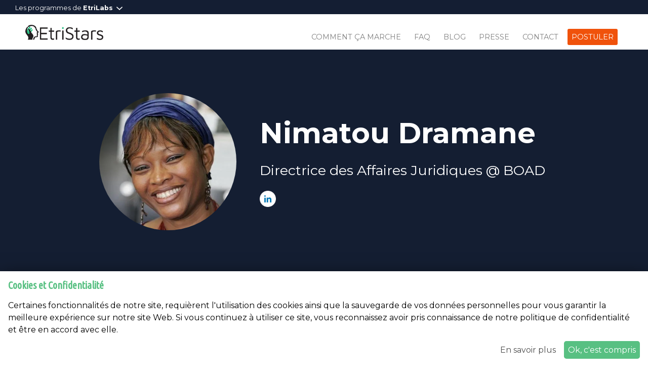

--- FILE ---
content_type: text/html; charset=UTF-8
request_url: https://etristars.com/mentors/nimatou-dramane/
body_size: 68549
content:
<!DOCTYPE html>
<!--[if IE 7]>
<html class="ie ie7" lang="fr-FR" xmlns:fb="https://www.facebook.com/2008/fbml" xmlns:addthis="https://www.addthis.com/help/api-spec" >
<![endif]-->
<!--[if IE 8]>
<html class="ie ie8" lang="fr-FR" xmlns:fb="https://www.facebook.com/2008/fbml" xmlns:addthis="https://www.addthis.com/help/api-spec" >
<![endif]-->
<!--[if !(IE 7) | !(IE 8)  ]><!-->
<html lang="fr-FR" xmlns:fb="https://www.facebook.com/2008/fbml" xmlns:addthis="https://www.addthis.com/help/api-spec" >
<!--<![endif]-->
<head>
  <meta charset="UTF-8">
  <meta http-equiv="X-UA-Compatible" content="IE=edge">
  <meta name="viewport" content="width=device-width, initial-scale=1">
  <title>Nimatou Dramane - EtriStars</title>
  <link rel="profile" href="https://gmpg.org/xfn/11">
  <link rel="pingback" href="https://etristars.com/xmlrpc.php">
  <!--[if lt IE 9]>
  <script src="https://etristars.com/wp-content/themes/etristars/js/html5.js"></script>
  <![endif]-->
  <!-- HTML5 shim and Respond.js for IE8 support of HTML5 elements and media queries -->
    <!-- WARNING: Respond.js doesn't work if you view the page via file:// -->
    <!--[if lt IE 9]>
      <script src="https://oss.maxcdn.com/html5shiv/3.7.2/html5shiv.min.js"></script>
      <script src="https://oss.maxcdn.com/respond/1.4.2/respond.min.js"></script>
    <![endif]-->
  <meta name='robots' content='index, follow, max-image-preview:large, max-snippet:-1, max-video-preview:-1' />

	<!-- This site is optimized with the Yoast SEO plugin v21.7 - https://yoast.com/wordpress/plugins/seo/ -->
	<link rel="canonical" href="https://etristars.com/mentors/nimatou-dramane/" />
	<meta property="og:locale" content="fr_FR" />
	<meta property="og:type" content="article" />
	<meta property="og:title" content="Nimatou Dramane - EtriStars" />
	<meta property="og:description" content="Titulaire d&rsquo;un diplôme d&rsquo;Etudes Supérieur Spécialisées (DESS).en droit privé des affaires et candidate en Exécutive Doctorate in Business Administration (EDBA) 2017-2019, Nimatou DRAMANE qui totalise à ce jour 24 ans d’expérience dans le conseil juridique de Banque a commencé ses armes comme attachée juridique au secrétariat des engagements de la Banque Of Africa (BOA) en [&hellip;]" />
	<meta property="og:url" content="https://etristars.com/mentors/nimatou-dramane/" />
	<meta property="og:site_name" content="EtriStars" />
	<meta property="article:publisher" content="https://www.facebook.com/EtriStars/" />
	<meta property="article:modified_time" content="2018-01-19T06:30:33+00:00" />
	<meta property="og:image" content="https://i0.wp.com/etristars.com/wp-content/uploads/2017/12/IMG_6878.jpg?fit=600%2C600&ssl=1" />
	<meta property="og:image:width" content="600" />
	<meta property="og:image:height" content="600" />
	<meta property="og:image:type" content="image/jpeg" />
	<meta name="twitter:card" content="summary_large_image" />
	<meta name="twitter:site" content="@EtriStars" />
	<meta name="twitter:label1" content="Durée de lecture estimée" />
	<meta name="twitter:data1" content="1 minute" />
	<script type="application/ld+json" class="yoast-schema-graph">{"@context":"https://schema.org","@graph":[{"@type":"WebPage","@id":"https://etristars.com/mentors/nimatou-dramane/","url":"https://etristars.com/mentors/nimatou-dramane/","name":"Nimatou Dramane - EtriStars","isPartOf":{"@id":"https://etristars.com/#website"},"primaryImageOfPage":{"@id":"https://etristars.com/mentors/nimatou-dramane/#primaryimage"},"image":{"@id":"https://etristars.com/mentors/nimatou-dramane/#primaryimage"},"thumbnailUrl":"https://i0.wp.com/etristars.com/wp-content/uploads/2017/12/IMG_6878.jpg?fit=600%2C600&ssl=1","datePublished":"2017-12-28T12:46:28+00:00","dateModified":"2018-01-19T06:30:33+00:00","breadcrumb":{"@id":"https://etristars.com/mentors/nimatou-dramane/#breadcrumb"},"inLanguage":"fr-FR","potentialAction":[{"@type":"ReadAction","target":["https://etristars.com/mentors/nimatou-dramane/"]}]},{"@type":"ImageObject","inLanguage":"fr-FR","@id":"https://etristars.com/mentors/nimatou-dramane/#primaryimage","url":"https://i0.wp.com/etristars.com/wp-content/uploads/2017/12/IMG_6878.jpg?fit=600%2C600&ssl=1","contentUrl":"https://i0.wp.com/etristars.com/wp-content/uploads/2017/12/IMG_6878.jpg?fit=600%2C600&ssl=1","width":600,"height":600},{"@type":"BreadcrumbList","@id":"https://etristars.com/mentors/nimatou-dramane/#breadcrumb","itemListElement":[{"@type":"ListItem","position":1,"name":"Accueil","item":"https://etristars.com/"},{"@type":"ListItem","position":2,"name":"Mentors","item":"https://etristars.com/mentors/"},{"@type":"ListItem","position":3,"name":"Nimatou Dramane"}]},{"@type":"WebSite","@id":"https://etristars.com/#website","url":"https://etristars.com/","name":"EtriStars","description":"L’Accélérateur Qui Booste Votre Croissance","potentialAction":[{"@type":"SearchAction","target":{"@type":"EntryPoint","urlTemplate":"https://etristars.com/?s={search_term_string}"},"query-input":"required name=search_term_string"}],"inLanguage":"fr-FR"}]}</script>
	<!-- / Yoast SEO plugin. -->


<link rel='dns-prefetch' href='//s7.addthis.com' />
<link rel='dns-prefetch' href='//stats.wp.com' />
<link rel='dns-prefetch' href='//fonts.googleapis.com' />
<link rel='dns-prefetch' href='//i0.wp.com' />
<link rel='dns-prefetch' href='//c0.wp.com' />
<link rel="alternate" type="application/rss+xml" title="EtriStars &raquo; Flux" href="https://etristars.com/feed/" />
<link rel="alternate" type="application/rss+xml" title="EtriStars &raquo; Flux des commentaires" href="https://etristars.com/comments/feed/" />
<link rel="alternate" title="oEmbed (JSON)" type="application/json+oembed" href="https://etristars.com/wp-json/oembed/1.0/embed?url=https%3A%2F%2Fetristars.com%2Fmentors%2Fnimatou-dramane%2F" />
<link rel="alternate" title="oEmbed (XML)" type="text/xml+oembed" href="https://etristars.com/wp-json/oembed/1.0/embed?url=https%3A%2F%2Fetristars.com%2Fmentors%2Fnimatou-dramane%2F&#038;format=xml" />
<style id='wp-img-auto-sizes-contain-inline-css' type='text/css'>
img:is([sizes=auto i],[sizes^="auto," i]){contain-intrinsic-size:3000px 1500px}
/*# sourceURL=wp-img-auto-sizes-contain-inline-css */
</style>
<style id='wp-emoji-styles-inline-css' type='text/css'>

	img.wp-smiley, img.emoji {
		display: inline !important;
		border: none !important;
		box-shadow: none !important;
		height: 1em !important;
		width: 1em !important;
		margin: 0 0.07em !important;
		vertical-align: -0.1em !important;
		background: none !important;
		padding: 0 !important;
	}
/*# sourceURL=wp-emoji-styles-inline-css */
</style>
<style id='wp-block-library-inline-css' type='text/css'>
:root{--wp-block-synced-color:#7a00df;--wp-block-synced-color--rgb:122,0,223;--wp-bound-block-color:var(--wp-block-synced-color);--wp-editor-canvas-background:#ddd;--wp-admin-theme-color:#007cba;--wp-admin-theme-color--rgb:0,124,186;--wp-admin-theme-color-darker-10:#006ba1;--wp-admin-theme-color-darker-10--rgb:0,107,160.5;--wp-admin-theme-color-darker-20:#005a87;--wp-admin-theme-color-darker-20--rgb:0,90,135;--wp-admin-border-width-focus:2px}@media (min-resolution:192dpi){:root{--wp-admin-border-width-focus:1.5px}}.wp-element-button{cursor:pointer}:root .has-very-light-gray-background-color{background-color:#eee}:root .has-very-dark-gray-background-color{background-color:#313131}:root .has-very-light-gray-color{color:#eee}:root .has-very-dark-gray-color{color:#313131}:root .has-vivid-green-cyan-to-vivid-cyan-blue-gradient-background{background:linear-gradient(135deg,#00d084,#0693e3)}:root .has-purple-crush-gradient-background{background:linear-gradient(135deg,#34e2e4,#4721fb 50%,#ab1dfe)}:root .has-hazy-dawn-gradient-background{background:linear-gradient(135deg,#faaca8,#dad0ec)}:root .has-subdued-olive-gradient-background{background:linear-gradient(135deg,#fafae1,#67a671)}:root .has-atomic-cream-gradient-background{background:linear-gradient(135deg,#fdd79a,#004a59)}:root .has-nightshade-gradient-background{background:linear-gradient(135deg,#330968,#31cdcf)}:root .has-midnight-gradient-background{background:linear-gradient(135deg,#020381,#2874fc)}:root{--wp--preset--font-size--normal:16px;--wp--preset--font-size--huge:42px}.has-regular-font-size{font-size:1em}.has-larger-font-size{font-size:2.625em}.has-normal-font-size{font-size:var(--wp--preset--font-size--normal)}.has-huge-font-size{font-size:var(--wp--preset--font-size--huge)}.has-text-align-center{text-align:center}.has-text-align-left{text-align:left}.has-text-align-right{text-align:right}.has-fit-text{white-space:nowrap!important}#end-resizable-editor-section{display:none}.aligncenter{clear:both}.items-justified-left{justify-content:flex-start}.items-justified-center{justify-content:center}.items-justified-right{justify-content:flex-end}.items-justified-space-between{justify-content:space-between}.screen-reader-text{border:0;clip-path:inset(50%);height:1px;margin:-1px;overflow:hidden;padding:0;position:absolute;width:1px;word-wrap:normal!important}.screen-reader-text:focus{background-color:#ddd;clip-path:none;color:#444;display:block;font-size:1em;height:auto;left:5px;line-height:normal;padding:15px 23px 14px;text-decoration:none;top:5px;width:auto;z-index:100000}html :where(.has-border-color){border-style:solid}html :where([style*=border-top-color]){border-top-style:solid}html :where([style*=border-right-color]){border-right-style:solid}html :where([style*=border-bottom-color]){border-bottom-style:solid}html :where([style*=border-left-color]){border-left-style:solid}html :where([style*=border-width]){border-style:solid}html :where([style*=border-top-width]){border-top-style:solid}html :where([style*=border-right-width]){border-right-style:solid}html :where([style*=border-bottom-width]){border-bottom-style:solid}html :where([style*=border-left-width]){border-left-style:solid}html :where(img[class*=wp-image-]){height:auto;max-width:100%}:where(figure){margin:0 0 1em}html :where(.is-position-sticky){--wp-admin--admin-bar--position-offset:var(--wp-admin--admin-bar--height,0px)}@media screen and (max-width:600px){html :where(.is-position-sticky){--wp-admin--admin-bar--position-offset:0px}}
.has-text-align-justify{text-align:justify;}

/*# sourceURL=wp-block-library-inline-css */
</style><style id='global-styles-inline-css' type='text/css'>
:root{--wp--preset--aspect-ratio--square: 1;--wp--preset--aspect-ratio--4-3: 4/3;--wp--preset--aspect-ratio--3-4: 3/4;--wp--preset--aspect-ratio--3-2: 3/2;--wp--preset--aspect-ratio--2-3: 2/3;--wp--preset--aspect-ratio--16-9: 16/9;--wp--preset--aspect-ratio--9-16: 9/16;--wp--preset--color--black: #000000;--wp--preset--color--cyan-bluish-gray: #abb8c3;--wp--preset--color--white: #ffffff;--wp--preset--color--pale-pink: #f78da7;--wp--preset--color--vivid-red: #cf2e2e;--wp--preset--color--luminous-vivid-orange: #ff6900;--wp--preset--color--luminous-vivid-amber: #fcb900;--wp--preset--color--light-green-cyan: #7bdcb5;--wp--preset--color--vivid-green-cyan: #00d084;--wp--preset--color--pale-cyan-blue: #8ed1fc;--wp--preset--color--vivid-cyan-blue: #0693e3;--wp--preset--color--vivid-purple: #9b51e0;--wp--preset--gradient--vivid-cyan-blue-to-vivid-purple: linear-gradient(135deg,rgb(6,147,227) 0%,rgb(155,81,224) 100%);--wp--preset--gradient--light-green-cyan-to-vivid-green-cyan: linear-gradient(135deg,rgb(122,220,180) 0%,rgb(0,208,130) 100%);--wp--preset--gradient--luminous-vivid-amber-to-luminous-vivid-orange: linear-gradient(135deg,rgb(252,185,0) 0%,rgb(255,105,0) 100%);--wp--preset--gradient--luminous-vivid-orange-to-vivid-red: linear-gradient(135deg,rgb(255,105,0) 0%,rgb(207,46,46) 100%);--wp--preset--gradient--very-light-gray-to-cyan-bluish-gray: linear-gradient(135deg,rgb(238,238,238) 0%,rgb(169,184,195) 100%);--wp--preset--gradient--cool-to-warm-spectrum: linear-gradient(135deg,rgb(74,234,220) 0%,rgb(151,120,209) 20%,rgb(207,42,186) 40%,rgb(238,44,130) 60%,rgb(251,105,98) 80%,rgb(254,248,76) 100%);--wp--preset--gradient--blush-light-purple: linear-gradient(135deg,rgb(255,206,236) 0%,rgb(152,150,240) 100%);--wp--preset--gradient--blush-bordeaux: linear-gradient(135deg,rgb(254,205,165) 0%,rgb(254,45,45) 50%,rgb(107,0,62) 100%);--wp--preset--gradient--luminous-dusk: linear-gradient(135deg,rgb(255,203,112) 0%,rgb(199,81,192) 50%,rgb(65,88,208) 100%);--wp--preset--gradient--pale-ocean: linear-gradient(135deg,rgb(255,245,203) 0%,rgb(182,227,212) 50%,rgb(51,167,181) 100%);--wp--preset--gradient--electric-grass: linear-gradient(135deg,rgb(202,248,128) 0%,rgb(113,206,126) 100%);--wp--preset--gradient--midnight: linear-gradient(135deg,rgb(2,3,129) 0%,rgb(40,116,252) 100%);--wp--preset--font-size--small: 13px;--wp--preset--font-size--medium: 20px;--wp--preset--font-size--large: 36px;--wp--preset--font-size--x-large: 42px;--wp--preset--spacing--20: 0.44rem;--wp--preset--spacing--30: 0.67rem;--wp--preset--spacing--40: 1rem;--wp--preset--spacing--50: 1.5rem;--wp--preset--spacing--60: 2.25rem;--wp--preset--spacing--70: 3.38rem;--wp--preset--spacing--80: 5.06rem;--wp--preset--shadow--natural: 6px 6px 9px rgba(0, 0, 0, 0.2);--wp--preset--shadow--deep: 12px 12px 50px rgba(0, 0, 0, 0.4);--wp--preset--shadow--sharp: 6px 6px 0px rgba(0, 0, 0, 0.2);--wp--preset--shadow--outlined: 6px 6px 0px -3px rgb(255, 255, 255), 6px 6px rgb(0, 0, 0);--wp--preset--shadow--crisp: 6px 6px 0px rgb(0, 0, 0);}:where(.is-layout-flex){gap: 0.5em;}:where(.is-layout-grid){gap: 0.5em;}body .is-layout-flex{display: flex;}.is-layout-flex{flex-wrap: wrap;align-items: center;}.is-layout-flex > :is(*, div){margin: 0;}body .is-layout-grid{display: grid;}.is-layout-grid > :is(*, div){margin: 0;}:where(.wp-block-columns.is-layout-flex){gap: 2em;}:where(.wp-block-columns.is-layout-grid){gap: 2em;}:where(.wp-block-post-template.is-layout-flex){gap: 1.25em;}:where(.wp-block-post-template.is-layout-grid){gap: 1.25em;}.has-black-color{color: var(--wp--preset--color--black) !important;}.has-cyan-bluish-gray-color{color: var(--wp--preset--color--cyan-bluish-gray) !important;}.has-white-color{color: var(--wp--preset--color--white) !important;}.has-pale-pink-color{color: var(--wp--preset--color--pale-pink) !important;}.has-vivid-red-color{color: var(--wp--preset--color--vivid-red) !important;}.has-luminous-vivid-orange-color{color: var(--wp--preset--color--luminous-vivid-orange) !important;}.has-luminous-vivid-amber-color{color: var(--wp--preset--color--luminous-vivid-amber) !important;}.has-light-green-cyan-color{color: var(--wp--preset--color--light-green-cyan) !important;}.has-vivid-green-cyan-color{color: var(--wp--preset--color--vivid-green-cyan) !important;}.has-pale-cyan-blue-color{color: var(--wp--preset--color--pale-cyan-blue) !important;}.has-vivid-cyan-blue-color{color: var(--wp--preset--color--vivid-cyan-blue) !important;}.has-vivid-purple-color{color: var(--wp--preset--color--vivid-purple) !important;}.has-black-background-color{background-color: var(--wp--preset--color--black) !important;}.has-cyan-bluish-gray-background-color{background-color: var(--wp--preset--color--cyan-bluish-gray) !important;}.has-white-background-color{background-color: var(--wp--preset--color--white) !important;}.has-pale-pink-background-color{background-color: var(--wp--preset--color--pale-pink) !important;}.has-vivid-red-background-color{background-color: var(--wp--preset--color--vivid-red) !important;}.has-luminous-vivid-orange-background-color{background-color: var(--wp--preset--color--luminous-vivid-orange) !important;}.has-luminous-vivid-amber-background-color{background-color: var(--wp--preset--color--luminous-vivid-amber) !important;}.has-light-green-cyan-background-color{background-color: var(--wp--preset--color--light-green-cyan) !important;}.has-vivid-green-cyan-background-color{background-color: var(--wp--preset--color--vivid-green-cyan) !important;}.has-pale-cyan-blue-background-color{background-color: var(--wp--preset--color--pale-cyan-blue) !important;}.has-vivid-cyan-blue-background-color{background-color: var(--wp--preset--color--vivid-cyan-blue) !important;}.has-vivid-purple-background-color{background-color: var(--wp--preset--color--vivid-purple) !important;}.has-black-border-color{border-color: var(--wp--preset--color--black) !important;}.has-cyan-bluish-gray-border-color{border-color: var(--wp--preset--color--cyan-bluish-gray) !important;}.has-white-border-color{border-color: var(--wp--preset--color--white) !important;}.has-pale-pink-border-color{border-color: var(--wp--preset--color--pale-pink) !important;}.has-vivid-red-border-color{border-color: var(--wp--preset--color--vivid-red) !important;}.has-luminous-vivid-orange-border-color{border-color: var(--wp--preset--color--luminous-vivid-orange) !important;}.has-luminous-vivid-amber-border-color{border-color: var(--wp--preset--color--luminous-vivid-amber) !important;}.has-light-green-cyan-border-color{border-color: var(--wp--preset--color--light-green-cyan) !important;}.has-vivid-green-cyan-border-color{border-color: var(--wp--preset--color--vivid-green-cyan) !important;}.has-pale-cyan-blue-border-color{border-color: var(--wp--preset--color--pale-cyan-blue) !important;}.has-vivid-cyan-blue-border-color{border-color: var(--wp--preset--color--vivid-cyan-blue) !important;}.has-vivid-purple-border-color{border-color: var(--wp--preset--color--vivid-purple) !important;}.has-vivid-cyan-blue-to-vivid-purple-gradient-background{background: var(--wp--preset--gradient--vivid-cyan-blue-to-vivid-purple) !important;}.has-light-green-cyan-to-vivid-green-cyan-gradient-background{background: var(--wp--preset--gradient--light-green-cyan-to-vivid-green-cyan) !important;}.has-luminous-vivid-amber-to-luminous-vivid-orange-gradient-background{background: var(--wp--preset--gradient--luminous-vivid-amber-to-luminous-vivid-orange) !important;}.has-luminous-vivid-orange-to-vivid-red-gradient-background{background: var(--wp--preset--gradient--luminous-vivid-orange-to-vivid-red) !important;}.has-very-light-gray-to-cyan-bluish-gray-gradient-background{background: var(--wp--preset--gradient--very-light-gray-to-cyan-bluish-gray) !important;}.has-cool-to-warm-spectrum-gradient-background{background: var(--wp--preset--gradient--cool-to-warm-spectrum) !important;}.has-blush-light-purple-gradient-background{background: var(--wp--preset--gradient--blush-light-purple) !important;}.has-blush-bordeaux-gradient-background{background: var(--wp--preset--gradient--blush-bordeaux) !important;}.has-luminous-dusk-gradient-background{background: var(--wp--preset--gradient--luminous-dusk) !important;}.has-pale-ocean-gradient-background{background: var(--wp--preset--gradient--pale-ocean) !important;}.has-electric-grass-gradient-background{background: var(--wp--preset--gradient--electric-grass) !important;}.has-midnight-gradient-background{background: var(--wp--preset--gradient--midnight) !important;}.has-small-font-size{font-size: var(--wp--preset--font-size--small) !important;}.has-medium-font-size{font-size: var(--wp--preset--font-size--medium) !important;}.has-large-font-size{font-size: var(--wp--preset--font-size--large) !important;}.has-x-large-font-size{font-size: var(--wp--preset--font-size--x-large) !important;}
/*# sourceURL=global-styles-inline-css */
</style>

<style id='classic-theme-styles-inline-css' type='text/css'>
/*! This file is auto-generated */
.wp-block-button__link{color:#fff;background-color:#32373c;border-radius:9999px;box-shadow:none;text-decoration:none;padding:calc(.667em + 2px) calc(1.333em + 2px);font-size:1.125em}.wp-block-file__button{background:#32373c;color:#fff;text-decoration:none}
/*# sourceURL=/wp-includes/css/classic-themes.min.css */
</style>
<link rel='stylesheet' id='etristars-fonts-css' href='//fonts.googleapis.com/css?family=Montserrat%3A400%2C400i%2C700%7CUbuntu+Condensed&#038;subset=latin%2Clatin-ext' type='text/css' media='all' />
<link rel='stylesheet' id='fontawesome-css' href='https://etristars.com/wp-content/themes/etristars/css/font-awesome.css?ver=0.1.1' type='text/css' media='all' />
<link rel='stylesheet' id='bootstrap-css' href='https://etristars.com/wp-content/themes/etristars/css/bootstrap.css?ver=0.1.1' type='text/css' media='all' />
<link rel='stylesheet' id='slick-css' href='https://etristars.com/wp-content/themes/etristars/css/slick.css?ver=0.1.1' type='text/css' media='all' />
<link rel='stylesheet' id='etristars-style-css' href='https://etristars.com/wp-content/themes/etristars/style.css?ver=0.1.1' type='text/css' media='all' />
<link rel='stylesheet' id='style-v-css' href='https://etristars.com/wp-content/themes/etristars/style-v7.css?ver=0.1.1' type='text/css' media='all' />
<link rel='stylesheet' id='animate-css-style-css' href='https://etristars.com/wp-content/themes/etristars/css/animate.css?ver=0.1.1' type='text/css' media='all' />
<link rel='stylesheet' id='addthis_all_pages-css' href='https://etristars.com/wp-content/plugins/addthis/frontend/build/addthis_wordpress_public.min.css?ver=0.1.1' type='text/css' media='all' />
<script type="text/javascript" src="https://c0.wp.com/c/6.9/wp-includes/js/jquery/jquery.min.js" id="jquery-core-js"></script>
<script type="text/javascript" src="https://c0.wp.com/c/6.9/wp-includes/js/jquery/jquery-migrate.min.js" id="jquery-migrate-js"></script>
<script type="text/javascript" src="https://etristars.com/wp-content/themes/etristars/js/popper.js?ver=1.12.8" id="popper-js"></script>
<script type="text/javascript" src="https://etristars.com/wp-content/themes/etristars/js/bootstrap.js?ver=v4.0.0-beta.3" id="bootstrap-js"></script>
<link rel="https://api.w.org/" href="https://etristars.com/wp-json/" /><link rel="EditURI" type="application/rsd+xml" title="RSD" href="https://etristars.com/xmlrpc.php?rsd" />
<meta name="generator" content="WordPress 6.9" />
<link rel='shortlink' href='https://etristars.com/?p=45' />
	<style>img#wpstats{display:none}</style>
		  <meta property="og:image" content="https://etristars.com/wp-content/themes/etristars/images/social-image.jpg">
  <meta property="og:image:type" content="image/jpg">
  <meta property="og:image:width" content="1024">
  <meta property="og:image:height" content="1024">
  <link rel="apple-touch-icon" sizes="180x180" href="https://etristars.com/wp-content/themes/etristars/images/favicons/apple-touch-icon.png">
  <link rel="icon" type="image/png" sizes="32x32" href="https://etristars.com/wp-content/themes/etristars/images/favicons/favicon-32x32.png">
  <link rel="icon" type="image/png" sizes="16x16" href="https://etristars.com/wp-content/themes/etristars/images/favicons/favicon-16x16.png">
  <link rel="manifest" href="https://etristars.com/wp-content/themes/etristars/images/favicons/manifest.json">
  <link rel="mask-icon" href="https://etristars.com/wp-content/themes/etristars/images/favicons/safari-pinned-tab.svg" color="#26c082">
  <meta name="apple-mobile-web-app-title" content="EtriStars">
  <meta name="application-name" content="EtriStars">
  <meta name="theme-color" content="#ffffff">
</head>

<body class="wp-singular mentor-template-default single single-mentor postid-45 wp-theme-etristars" id="nimatou-dramane">
  
<style media="screen">
  .etrilabs-programs-bar {
    background-color: #141E33;
    padding-top: 3px;
    padding-right: 30px;
    padding-left: 30px;
  }

  .etrilabs-programs-bar .title {
    display: inline-block;
    color: #ffffff;
    font-size: 0.8rem;
    padding-bottom: 3px;
    cursor: pointer;
  }

  .etrilabs-programs-bar .title h6 {
    display: inline-block;
    margin-bottom: 0;
    font-size: 0.8rem;
  }

  .etrilabs-programs-bar .title svg {
    height: 0.45rem;
  }

  .etrilabs-programs-bar .programs {
    margin-top: 20px;
    padding-bottom: 20px;
    display: none;
    min-height: 90px;
  }

  .etrilabs-programs-bar .programs .program {
    position: relative;
    width: 33.333333%;
    max-width: 33.333333%;
    float: left;
    text-align: center;
  }

  .etrilabs-programs-bar .programs .program a {
    display: block;
    width: 60%;
    margin: auto;
    text-decoration: none;
    color: #ffffff;
  }

  .etrilabs-programs-bar .programs .program a:hover {
    text-decoration: none;
    color: #ffffff;
    opacity: 0.6;
  }

  .etrilabs-programs-bar .programs img {
    margin-bottom: 10px;
    height: 30px;
    width: auto;
    border-bottom: 1px solid #ffffff;
  }

  .etrilabs-programs-bar .programs .program:first-child img {
    padding: 0 12px 10px 12px;
  }

  .etrilabs-programs-bar .programs .program:nth-child(2) img {
    padding: 0 40px 10px 40px;
  }

  .etrilabs-programs-bar .programs .program:last-child img {
    padding: 0 10px 10px 10px;
  }

  .etrilabs-programs-bar .sub-title {
    color: #ffffff;
    font-size: 0.8em;
    text-transform: uppercase;
  }

  @media (max-width: 767px) {
    .etrilabs-programs-bar .programs .program {
      width: 100%;
      max-width: 100%;
      float: none;
    }

    .etrilabs-programs-bar .programs .program:not(:last-child) {
      margin-bottom: 20px;
    }
  }

</style>

<div class="etrilabs-programs-bar">
  <div>
    <div class="title">
      <h6>Les programmes de <strong>EtriLabs</strong></h6>
      <svg width="20px" height="12px" viewBox="0 0 20 12" version="1.1" xmlns="http://www.w3.org/2000/svg" xmlns:xlink="http://www.w3.org/1999/xlink">
        <defs></defs>
        <g id="Page-1" stroke="none" stroke-width="1" fill="none" fill-rule="evenodd">
            <path d="M19.8001607,1.58433462 L18.7982269,0.582470995 C18.66472,0.448683279 18.5109273,0.382 18.3370594,0.382 C18.1636127,0.382 18.0098902,0.448683279 17.8763832,0.582470995 L10.0001053,8.45832779 L2.1241783,0.582681573 C1.99060117,0.448893858 1.83687866,0.382210579 1.66322136,0.382210579 C1.48949387,0.382210579 1.33577137,0.448893858 1.20226442,0.582681573 L0.200470995,1.58461539 C0.066683279,1.71812233 0,1.87184484 0,2.04557233 C0,2.21915943 0.0668938578,2.37288194 0.200470995,2.50638888 L9.53914835,11.8452768 C9.67265529,11.978854 9.82644799,12.0456074 10.0001053,12.0456074 C10.1737626,12.0456074 10.3272745,11.978854 10.4607113,11.8452768 L19.8001607,2.50638888 C19.9336677,2.37281175 20,2.21908924 20,2.04557233 C20,1.87184484 19.9336677,1.71812233 19.8001607,1.58433462 Z" id="arrow-down" fill="#FFFFFF" fill-rule="nonzero"></path>
        </g>
      </svg>
    </div>
    <div class="programs" style="display: none;">
    	<div class="program">
        <a href="http://etrilabs.com" target="_blank">
          <img src="[data-uri]" alt="EtriLabs">
          <div class="sub-title">
            Tech Hub
          </div>
        </a>
    	</div>

      <div class="program">
        <a href="http://whispa.org" target="_blank">
          <img src="[data-uri]" alt="WHISPA">
          <div class="sub-title">
            Formation des femmes
          </div>
        </a>
    	</div>

      <div class="program">
        <a href="https://etristars.com" target="_blank">
          <img src="[data-uri]" alt="Etristars">
          <div class="sub-title">
            Accélération de startups
          </div>
        </a>
    	</div>
    </div>
  </div>
</div>

<script type="text/javascript">
  window.etrilabsProgramsBar = {
    title: document.querySelector('.etrilabs-programs-bar .title'),
    init: function() {
      window.etrilabsProgramsBar.title.addEventListener('click', function() {
        if(document.querySelector('.etrilabs-programs-bar .programs').style.display == 'none'){
            document.querySelector('.etrilabs-programs-bar .title svg').style.transform = 'rotateX(180deg)';
            document.querySelector('.etrilabs-programs-bar .programs').style.display = 'block';
        } else {
          document.querySelector('.etrilabs-programs-bar .title svg').style.transform = 'rotateX(0deg)';
          document.querySelector('.etrilabs-programs-bar .programs').style.display = 'none';
        }
      });
    }
  };
  window.etrilabsProgramsBar.init();
</script>
  <nav class="navbar navbar-expand-lg navbar-light menu">
    <div class="container-fluid">
      <a class="navbar-brand" href="https://etristars.com"><img src="https://etristars.com/wp-content/themes/etristars/images/logo.png"></a>
      <button class="navbar-toggler" type="button" data-toggle="collapse" data-target="#navbarNavDropdown" aria-controls="navbarNavDropdown" aria-expanded="false" aria-label="Toggle navigation">
        <span class="navbar-toggler-icon"></span>
      </button>
      <div class="collapse navbar-collapse" id="navbarNavDropdown">
        <ul id="menu-menu" class="navbar-nav ml-auto"><li id="menu-item-38" class="menu-item menu-item-type-post_type menu-item-object-page menu-item-38"><a class="nav-link"href="https://etristars.com/about/">Comment ça marche</a></li>
<li id="menu-item-564" class="menu-item menu-item-type-post_type menu-item-object-page menu-item-564"><a class="nav-link"href="https://etristars.com/faq/">FAQ</a></li>
<li id="menu-item-650" class="menu-item menu-item-type-post_type menu-item-object-page current_page_parent menu-item-650"><a class="nav-link"href="https://etristars.com/blog/">Blog</a></li>
<li id="menu-item-166" class="menu-item menu-item-type-post_type menu-item-object-page menu-item-166"><a class="nav-link"href="https://etristars.com/presse/">Presse</a></li>
<li id="menu-item-36" class="menu-item menu-item-type-post_type menu-item-object-page menu-item-36"><a class="nav-link"href="https://etristars.com/contact/">Contact</a></li>
<li id="menu-item-1491" class="last-item menu-item menu-item-type-custom menu-item-object-custom menu-item-1491"><a class="nav-link"href="https://etristars.com/inscription/">Postuler</a></li>
</ul>      </div>
    </div>
  </nav>

  <!--headline-->
    <!--end headline-->

	<!--headline-->
	<div class="header">
		<div class="container">
			<div class="row">

				<div class="col-sm-12 col-lg-10 offset-lg-1">
					<div class="row mentor-header">
						<div class="col-sm-12 col-md-4 d-flex align-items-center mentor-photo">
							<div class="ml-3">
								<img width="500" height="500" src="https://i0.wp.com/etristars.com/wp-content/uploads/2017/12/IMG_6878.jpg?resize=500%2C500&amp;ssl=1" class="rounded-circle wp-post-image" alt="" decoding="async" fetchpriority="high" srcset="https://i0.wp.com/etristars.com/wp-content/uploads/2017/12/IMG_6878.jpg?w=600&amp;ssl=1 600w, https://i0.wp.com/etristars.com/wp-content/uploads/2017/12/IMG_6878.jpg?resize=150%2C150&amp;ssl=1 150w, https://i0.wp.com/etristars.com/wp-content/uploads/2017/12/IMG_6878.jpg?resize=300%2C300&amp;ssl=1 300w, https://i0.wp.com/etristars.com/wp-content/uploads/2017/12/IMG_6878.jpg?resize=500%2C500&amp;ssl=1 500w" sizes="(max-width: 500px) 100vw, 500px" />							</div>
						</div>
						<div class="col-sm-12 col-md-8 d-flex align-items-center">
							<div class="mentor-header-info">
								<h1 class="ml-3">Nimatou Dramane</h1>
																<h3 class="ml-3">Directrice des Affaires Juridiques @ BOAD</h3>
								<div class="ml-3 social-media">
												            	<a href="https://www.linkedin.com/in/nimatou-dramane-b4726721/" target="_blank"><img src="https://etristars.com/wp-content/themes/etristars/images/logo-linkedin.png" alt="LinkedIn"></a>
																						        </div>
							</div>
						</div>
					</div>
				</div>

			</div>
		</div>
	</div>
	<!--end headline-->

	<div id="primary" class="content-area">
		<div id="content" class="site-content" role="main">
			<div class="container">
	      <div class="row">
	         <div class="col-sm-12 col-lg-8 offset-lg-2">
						 <div class="mentor-bio">
							 							 								 <div class="at-above-post addthis_tool" data-url="https://etristars.com/mentors/nimatou-dramane/"></div><p>Titulaire d&rsquo;un diplôme d&rsquo;Etudes Supérieur Spécialisées (DESS).en droit privé des affaires et candidate en Exécutive Doctorate in Business Administration (EDBA) 2017-2019, Nimatou DRAMANE qui totalise à ce jour 24 ans d’expérience dans le conseil juridique de Banque a commencé ses armes comme attachée juridique au secrétariat des engagements de la Banque Of Africa (BOA) en 1994 à Cotonou au Bénin.</p>
<p>4 ans seulement après cette expérience, elle a rejoint la Banque Ouest Africaine de Développement (BOAD), institution spécialisée et autonome de l’Union Monétaire Ouest Africaine (UMOA) en tant que juriste junior en 1998. Depuis elle a gravi tous les échelons dans cette institution. En effet, en 2007 elle a été ‎promue directeur adjoint de la structure en charge des affaires juridiques avant de faire une incursion à la tête de la Direction des ressources humaine où elle a eu à conduire l’exaltante mission de la modernisation des ressources humaines de la BOAD.<br />
En juin 2010, elle est revenue à ses premières amours, le droit. Depuis lors elle est à la tête de la structure en charge des affaires juridiques.</p>
<p>En janvier 2016, elle a été promue, Conseiller Juridique Général, Directeur des Affaires Juridiques de la BOAD avec rang de Directeur de Département.<br />
Nimatou DRAMANE est également membre de conseils d’administration de sociétés et de banques dans la sous région.</p>
<!-- AddThis Advanced Settings above via filter on the_content --><!-- AddThis Advanced Settings below via filter on the_content --><!-- AddThis Advanced Settings generic via filter on the_content --><!-- AddThis Share Buttons above via filter on the_content --><!-- AddThis Share Buttons below via filter on the_content --><div class="at-below-post addthis_tool" data-url="https://etristars.com/mentors/nimatou-dramane/"></div><!-- AddThis Share Buttons generic via filter on the_content -->							 						 </div>
					 </div>
				</div>
			</div>

		</div><!-- #content -->
	</div><!-- #primary -->

	
  <div class="footer">
    <div class="container-fluid">
      <div class="row">
        <div class="col-md-6 text-md-left text-sm-center">
          <p class="copyright">Copyright &copy; 2026 <a target="_blank" href="http://etrilabs.com">EtriLabs</a>. Tous droits r&eacute;serv&eacute;s.</p>
        </div>
        <div class="col-md-6 social-media text-md-right text-sm-center">
          <a href="https://web.facebook.com/EtriStars/" target="_blank"><img src="https://etristars.com/wp-content/themes/etristars/images/logo-facebook.png" alt="Facebook"></a>
          <a href="https://www.linkedin.com/company/11413896/" target="_blank"><img src="https://etristars.com/wp-content/themes/etristars/images/logo-linkedin.png" alt="LinkedIn"></a>
          <a href="https://twitter.com/etristars/" target="_blank"><img src="https://etristars.com/wp-content/themes/etristars/images/logo-twitter.png" alt="Twitter"></a>
        </div>
			</div>
		</div>
  </div>
  	<script type="speculationrules">
{"prefetch":[{"source":"document","where":{"and":[{"href_matches":"/*"},{"not":{"href_matches":["/wp-*.php","/wp-admin/*","/wp-content/uploads/*","/wp-content/*","/wp-content/plugins/*","/wp-content/themes/etristars/*","/*\\?(.+)"]}},{"not":{"selector_matches":"a[rel~=\"nofollow\"]"}},{"not":{"selector_matches":".no-prefetch, .no-prefetch a"}}]},"eagerness":"conservative"}]}
</script>
<script data-cfasync="false" type="text/javascript">if (window.addthis_product === undefined) { window.addthis_product = "wpp"; } if (window.wp_product_version === undefined) { window.wp_product_version = "wpp-6.2.6"; } if (window.addthis_share === undefined) { window.addthis_share = {"passthrough":{"twitter":{"via":"etristars"}}}; } if (window.addthis_config === undefined) { window.addthis_config = {"data_track_clickback":true,"ui_atversion":"300"}; } if (window.addthis_plugin_info === undefined) { window.addthis_plugin_info = {"info_status":"enabled","cms_name":"WordPress","plugin_name":"Share Buttons by AddThis","plugin_version":"6.2.6","plugin_mode":"AddThis","anonymous_profile_id":"wp-cb01595de328af6c0ed4c88dec97e937","page_info":{"template":"posts","post_type":"mentor"},"sharing_enabled_on_post_via_metabox":false}; } 
                    (function() {
                      var first_load_interval_id = setInterval(function () {
                        if (typeof window.addthis !== 'undefined') {
                          window.clearInterval(first_load_interval_id);
                          if (typeof window.addthis_layers !== 'undefined' && Object.getOwnPropertyNames(window.addthis_layers).length > 0) {
                            window.addthis.layers(window.addthis_layers);
                          }
                          if (Array.isArray(window.addthis_layers_tools)) {
                            for (i = 0; i < window.addthis_layers_tools.length; i++) {
                              window.addthis.layers(window.addthis_layers_tools[i]);
                            }
                          }
                        }
                     },1000)
                    }());
                </script><script type="text/javascript" src="https://etristars.com/wp-content/plugins/jetpack/jetpack_vendor/automattic/jetpack-image-cdn/dist/image-cdn.js?minify=false&amp;ver=132249e245926ae3e188" id="jetpack-photon-js"></script>
<script type="text/javascript" src="https://c0.wp.com/c/6.9/wp-includes/js/imagesloaded.min.js" id="imagesloaded-js"></script>
<script type="text/javascript" src="https://c0.wp.com/c/6.9/wp-includes/js/masonry.min.js" id="masonry-js"></script>
<script type="text/javascript" src="https://c0.wp.com/c/6.9/wp-includes/js/jquery/jquery.masonry.min.js" id="jquery-masonry-js"></script>
<script type="text/javascript" src="https://etristars.com/wp-content/themes/etristars/js/jquery.waypoints.min.js?ver=4.0.0" id="waypoint-js"></script>
<script type="text/javascript" src="https://etristars.com/wp-content/themes/etristars/js/functions.js?ver=2019-23-01" id="etristars-script-js"></script>
<script type="text/javascript" src="https://etristars.com/wp-content/themes/etristars/js/custom.js?ver=2016-10-09" id="etristars-custom-js"></script>
<script type="text/javascript" src="https://etristars.com/wp-content/themes/etristars/js/slick.js?ver=2016-10-09" id="etristars-slick-js"></script>
<script type="text/javascript" src="https://etristars.com/wp-content/themes/etristars/js/policy-bar.js?ver=1" id="etristars-policy-bar-js"></script>
<script type="text/javascript" src="https://etristars.com/wp-content/themes/etristars/js/waypoints.debug.js?ver=4.0.0" id="waypoints-debug-js"></script>
<script type="text/javascript" src="https://s7.addthis.com/js/300/addthis_widget.js?ver=6.9#pubid=ra-5a65f39aedcb51f5" id="addthis_widget-js"></script>
<script defer type="text/javascript" src="https://stats.wp.com/e-202604.js" id="jetpack-stats-js"></script>
<script type="text/javascript" id="jetpack-stats-js-after">
/* <![CDATA[ */
_stq = window._stq || [];
_stq.push([ "view", {v:'ext',blog:'190261456',post:'45',tz:'1',srv:'etristars.com',j:'1:12.9.4'} ]);
_stq.push([ "clickTrackerInit", "190261456", "45" ]);
//# sourceURL=jetpack-stats-js-after
/* ]]> */
</script>
<script id="wp-emoji-settings" type="application/json">
{"baseUrl":"https://s.w.org/images/core/emoji/17.0.2/72x72/","ext":".png","svgUrl":"https://s.w.org/images/core/emoji/17.0.2/svg/","svgExt":".svg","source":{"concatemoji":"https://etristars.com/wp-includes/js/wp-emoji-release.min.js?ver=6.9"}}
</script>
<script type="module">
/* <![CDATA[ */
/*! This file is auto-generated */
const a=JSON.parse(document.getElementById("wp-emoji-settings").textContent),o=(window._wpemojiSettings=a,"wpEmojiSettingsSupports"),s=["flag","emoji"];function i(e){try{var t={supportTests:e,timestamp:(new Date).valueOf()};sessionStorage.setItem(o,JSON.stringify(t))}catch(e){}}function c(e,t,n){e.clearRect(0,0,e.canvas.width,e.canvas.height),e.fillText(t,0,0);t=new Uint32Array(e.getImageData(0,0,e.canvas.width,e.canvas.height).data);e.clearRect(0,0,e.canvas.width,e.canvas.height),e.fillText(n,0,0);const a=new Uint32Array(e.getImageData(0,0,e.canvas.width,e.canvas.height).data);return t.every((e,t)=>e===a[t])}function p(e,t){e.clearRect(0,0,e.canvas.width,e.canvas.height),e.fillText(t,0,0);var n=e.getImageData(16,16,1,1);for(let e=0;e<n.data.length;e++)if(0!==n.data[e])return!1;return!0}function u(e,t,n,a){switch(t){case"flag":return n(e,"\ud83c\udff3\ufe0f\u200d\u26a7\ufe0f","\ud83c\udff3\ufe0f\u200b\u26a7\ufe0f")?!1:!n(e,"\ud83c\udde8\ud83c\uddf6","\ud83c\udde8\u200b\ud83c\uddf6")&&!n(e,"\ud83c\udff4\udb40\udc67\udb40\udc62\udb40\udc65\udb40\udc6e\udb40\udc67\udb40\udc7f","\ud83c\udff4\u200b\udb40\udc67\u200b\udb40\udc62\u200b\udb40\udc65\u200b\udb40\udc6e\u200b\udb40\udc67\u200b\udb40\udc7f");case"emoji":return!a(e,"\ud83e\u1fac8")}return!1}function f(e,t,n,a){let r;const o=(r="undefined"!=typeof WorkerGlobalScope&&self instanceof WorkerGlobalScope?new OffscreenCanvas(300,150):document.createElement("canvas")).getContext("2d",{willReadFrequently:!0}),s=(o.textBaseline="top",o.font="600 32px Arial",{});return e.forEach(e=>{s[e]=t(o,e,n,a)}),s}function r(e){var t=document.createElement("script");t.src=e,t.defer=!0,document.head.appendChild(t)}a.supports={everything:!0,everythingExceptFlag:!0},new Promise(t=>{let n=function(){try{var e=JSON.parse(sessionStorage.getItem(o));if("object"==typeof e&&"number"==typeof e.timestamp&&(new Date).valueOf()<e.timestamp+604800&&"object"==typeof e.supportTests)return e.supportTests}catch(e){}return null}();if(!n){if("undefined"!=typeof Worker&&"undefined"!=typeof OffscreenCanvas&&"undefined"!=typeof URL&&URL.createObjectURL&&"undefined"!=typeof Blob)try{var e="postMessage("+f.toString()+"("+[JSON.stringify(s),u.toString(),c.toString(),p.toString()].join(",")+"));",a=new Blob([e],{type:"text/javascript"});const r=new Worker(URL.createObjectURL(a),{name:"wpTestEmojiSupports"});return void(r.onmessage=e=>{i(n=e.data),r.terminate(),t(n)})}catch(e){}i(n=f(s,u,c,p))}t(n)}).then(e=>{for(const n in e)a.supports[n]=e[n],a.supports.everything=a.supports.everything&&a.supports[n],"flag"!==n&&(a.supports.everythingExceptFlag=a.supports.everythingExceptFlag&&a.supports[n]);var t;a.supports.everythingExceptFlag=a.supports.everythingExceptFlag&&!a.supports.flag,a.supports.everything||((t=a.source||{}).concatemoji?r(t.concatemoji):t.wpemoji&&t.twemoji&&(r(t.twemoji),r(t.wpemoji)))});
//# sourceURL=https://etristars.com/wp-includes/js/wp-emoji-loader.min.js
/* ]]> */
</script>
<script defer src="https://static.cloudflareinsights.com/beacon.min.js/vcd15cbe7772f49c399c6a5babf22c1241717689176015" integrity="sha512-ZpsOmlRQV6y907TI0dKBHq9Md29nnaEIPlkf84rnaERnq6zvWvPUqr2ft8M1aS28oN72PdrCzSjY4U6VaAw1EQ==" data-cf-beacon='{"version":"2024.11.0","token":"1b164a61506b46bcbb5894540f0ac9d3","r":1,"server_timing":{"name":{"cfCacheStatus":true,"cfEdge":true,"cfExtPri":true,"cfL4":true,"cfOrigin":true,"cfSpeedBrain":true},"location_startswith":null}}' crossorigin="anonymous"></script>
</body>
</html>


--- FILE ---
content_type: text/css
request_url: https://etristars.com/wp-content/themes/etristars/style.css?ver=0.1.1
body_size: 8241
content:
/*
Theme Name: EtriStars
Theme URI: http://etristars.com/
Author: EtriLabs
Author URI: http://etrialbs.com/
Description: Etristars is a official WordPress theme for EtriStars.com based on Bootstrap
Version: 0.1.1
Tags: Green, black, white, light, one-column, two-columns, right-sidebar, fluid-layout, responsive-layout, custom-header, custom-menu, editor-style, featured-images, microformats, post-formats, rtl-language-support, sticky-post, translation-ready
Text Domain: etristars
 */


/**
 * Table of Contents:
 *
 * 1.0 - Reset
 * 2.0 - Repeatable Patterns
 * 3.0 - Basic Structure
 * 4.0 - Media Queries
 * ----------------------------------------------------------------------------
 */


/**
 * 1.0 Reset
 *
 * Modified from Normalize.css to provide cross-browser consistency and a smart
 * default styling of HTML elements.
 *
 * @see http://git.io/normalize
 * ----------------------------------------------------------------------------
 */

* {
  -webkit-box-sizing: border-box;
  -moz-box-sizing: border-box;
  box-sizing: border-box;
}

article,
aside,
details,
figcaption,
figure,
footer,
header,
nav,
section,
summary {
  display: block;
}

audio,
canvas,
video {
  display: inline-block;
}

audio:not([controls]) {
  display: none;
  height: 0;
}

[hidden], .hidden {
  display: none;
}

html {
  font-size: 100%;
  overflow-y: scroll;
  -webkit-text-size-adjust: 100%;
  -ms-text-size-adjust: 100%;
}

html,
button,
input,
select,
textarea {}

body {}

a {
  color: #00C17E;
  text-decoration: none;
}

a:visited {}

a:focus {
  outline: thin dotted;
}

a:active,
a:hover {
  outline: 0;
}

a:hover {
  text-decoration: underline;
}

h1,
h2,
h3,
h4,
h5,
h6 {
  clear: both;
}

address {
  font-style: italic;
}

abbr[title] {
  border-bottom: 1px dotted;
}

b,
strong {
  font-weight: bold;
}

dfn {
  font-style: italic;
}

mark {
  background: #ff0;
  color: #000;
}

p {}

code,
kbd,
pre,
samp {
  -webkit-hyphens: none;
  -moz-hyphens: none;
  -ms-hyphens: none;
  hyphens: none;
}

pre {
  overflow: auto;
  white-space: pre;
  white-space: pre-wrap;
}

blockquote,
q {
  -webkit-hyphens: none;
  -moz-hyphens: none;
  -ms-hyphens: none;
  hyphens: none;
  quotes: none;
}

blockquote:before,
blockquote:after,
q:before,
q:after {
  content: "";
  content: none;
}

blockquote {
  font-style: italic;
  font-weight: 300;
  margin: 24px 40px;
}

blockquote blockquote {
  margin-right: 0;
}

blockquote cite,
blockquote small {
  font-weight: normal;
  text-transform: uppercase;
}

blockquote em,
blockquote i {
  font-style: normal;
  font-weight: 300;
}

blockquote strong,
blockquote b {
  font-weight: 400;
}

small {
  font-size: smaller;
}

sub,
sup {
  line-height: 0;
  position: relative;
  vertical-align: baseline;
}

sup {
  top: -0.5em;
}

sub {
  bottom: -0.25em;
}

dl {
  margin: 0 20px;
}

dt {
  font-weight: bold;
}

dd {
  margin: 0 0 20px;
}

menu,
ol,
ul {
  margin: 16px 0;
  padding: 0 0 0 40px;
}

ul {
  list-style-type: square;
}

nav ul,
nav ol {
  list-style: none;
  list-style-image: none;
}

li>ul,
li>ol {
  margin: 0;
}

img {
  max-width: 100%;
  height: auto;
  -ms-interpolation-mode: bicubic;
  border: 0;
  vertical-align: middle;
}

svg:not(:root) {
  overflow: hidden;
}

figure {
  margin: 0;
}

form {
  margin: 0;
}

fieldset {
  border: 1px solid #c0c0c0;
  margin: 0 2px;
  padding: 0.35em 0.625em 0.75em;
}

legend {
  border: 0;
  padding: 0;
  white-space: normal;
}

button,
input,
select,
textarea {
  font-size: 100%;
  margin: 0;
  max-width: 100%;
  vertical-align: baseline;
}

button,
input {
  line-height: normal;
}

button,
html input[type="button"],
input[type="reset"],
input[type="submit"] {
  -webkit-appearance: button;
  cursor: pointer;
  background: #f0520b;
  border-color: transparent;
  border-radius: 3px;
  color: #ffffff;
  padding: 10px 40px;
}

button[disabled],
input[disabled] {
  cursor: default;
}

input[type="checkbox"],
input[type="radio"] {
  padding: 0;
}

input[type="search"] {
  -webkit-appearance: textfield;
  padding-right: 2px;
  /* Don't cut off the webkit search cancel button */
  width: 270px;
}

input[type="search"]::-webkit-search-decoration {
  -webkit-appearance: none;
}

button::-moz-focus-inner,
input::-moz-focus-inner {
  border: 0;
  padding: 0;
}

textarea {
  overflow: auto;
  vertical-align: top;
}

table {
  border-bottom: 1px solid #ededed;
  border-collapse: collapse;
  border-spacing: 0;
  line-height: 2;
  width: 100%;
}

caption,
th,
td {
  font-weight: normal;
  text-align: left;
}

caption {
  margin: 20px 0;
}

th {
  font-weight: bold;
  text-transform: uppercase;
}

td {
  border-top: 1px solid #ededed;
  padding: 6px 10px 6px 0;
}

del {
  color: #333;
}

ins {
  background: #fff9c0;
  text-decoration: none;
}

hr {
  background: rgba(20, 30, 51, 0.2);
  background-size: 4px 4px;
  border: 0;
  height: 1px;
  margin: 42px 0;
}


/**
 * 2.0 Repeatable Patterns
 * ----------------------------------------------------------------------------
 */

.genericon:before,
.menu-toggle:after,
.featured-post:before,
.date a:before,
.entry-meta .author a:before,
.format-audio .entry-content:before,
.comments-link a:before,
.tags-links a:first-child:before,
.categories-links a:first-child:before,
.edit-link a:before,
.attachment .entry-title:before,
.attachment-meta:before,
.attachment-meta a:before,
.comment-awaiting-moderation:before,
.comment-reply-link:before,
.comment-reply-login:before,
.comment-reply-title small a:before,
.bypostauthor>.comment-body .fn:before,
.error404 .page-title:before {
  -webkit-font-smoothing: antialiased;
  display: inline-block;
  font: normal 16px/1 Genericons;
  vertical-align: text-bottom;
}


/* Clearing floats */

.clear:after,
.attachment .entry-header:after,
.site-footer .widget-area:after,
.entry-content:after,
.page-content:after,
.navigation:after,
.nav-links:after,
.gallery:after,
.comment-form-author:after,
.comment-form-email:after,
.comment-form-url:after,
.comment-body:after {
  clear: both;
}

.clear:before,
.clear:after,
.attachment .entry-header:before,
.attachment .entry-header:after,
.site-footer .widget-area:before,
.site-footer .widget-area:after,
.entry-content:before,
.entry-content:after,
.page-content:before,
.page-content:after,
.navigation:before,
.navigation:after,
.nav-links:before,
.nav-links:after,
.gallery:before,
.gallery:after,
.comment-form-author:before,
.comment-form-author:after,
.comment-form-email:before,
.comment-form-email:after,
.comment-form-url:before,
.comment-form-url:after,
.comment-body:before,
.comment-body:after {
  content: "";
  display: table;
}


/* Assistive text */

.screen-reader-text {
  clip: rect(1px, 1px, 1px, 1px);
  position: absolute !important;
}

.screen-reader-text:focus {
  background-color: #f1f1f1;
  border-radius: 3px;
  box-shadow: 0 0 2px 2px rgba(0, 0, 0, 0.6);
  clip: auto !important;
  color: #21759b;
  display: block;
  font-size: 14px;
  font-weight: bold;
  height: auto;
  line-height: normal;
  padding: 15px 23px 14px;
  position: absolute;
  left: 5px;
  top: 5px;
  text-decoration: none;
  width: auto;
  z-index: 100000;
  /* Above WP toolbar */
}


/* Images */

figure,
img {
  max-width: 100%;
}

img {
  height: auto;
}

.alignleft {
  float: left;
}

.alignright {
  float: right;
}

.aligncenter {
  display: block;
  margin-left: auto;
  margin-right: auto;
}

figure.wp-caption.alignleft,
img.alignleft {
  margin: 5px 20px 5px 0;
}

.wp-caption.alignleft {
  margin: 5px 10px 5px 0;
}

figure.wp-caption.alignright,
img.alignright {
  margin: 5px 0 5px 20px;
}

.wp-caption.alignright {
  margin: 5px 0 5px 10px;
}

img.aligncenter {
  margin: 5px auto;
}

img.alignnone {
  margin: 5px 0;
}

.wp-caption .wp-caption-text,
.entry-caption,
.gallery-caption {
  color: #220e10;
  font-size: 18px;
  font-style: italic;
  font-weight: 300;
  margin: 0 0 24px;
}

div.wp-caption.alignright img[class*="wp-image-"] {
  float: right;
}

div.wp-caption.alignright .wp-caption-text {
  padding-left: 10px;
}

img.wp-smiley,
.rsswidget img {
  border: 0;
  border-radius: 0;
  box-shadow: none;
  margin-bottom: 0;
  margin-top: 0;
  padding: 0;
}

.wp-caption.alignleft+ul,
.wp-caption.alignleft+ol {
  list-style-position: inside;
}

/* Gallery widget */

.gallery-columns-5 .gallery-caption,
.gallery-columns-6 .gallery-caption,
.gallery-columns-7 .gallery-caption,
.gallery-columns-8 .gallery-caption,
.gallery-columns-9 .gallery-caption {
	display: none;
}

.gallery-item {
	display: inline-block;
	text-align: left;
	vertical-align: top;
	margin: 0 0 1.5em;
	padding: 0 1em 0 0;
	width: 50%;
}

.gallery-columns-1 .gallery-item {
	width: 100%;
}

.gallery-columns-2 .gallery-item {
	max-width: 50%;
}

.gallery-item a,
.gallery-item a:hover,
.gallery-item a:focus,
.widget-area .gallery-item a,
.widget-area .gallery-item a:hover,
.widget-area .gallery-item a:focus {
	-webkit-box-shadow: none;
	box-shadow: none;
	background: none;
	display: inline-block;
	max-width: 100%;
}

.gallery-item a img {
	display: block;
	-webkit-transition: -webkit-filter 0.2s ease-in;
	transition: -webkit-filter 0.2s ease-in;
	transition: filter 0.2s ease-in;
	transition: filter 0.2s ease-in, -webkit-filter 0.2s ease-in;
	-webkit-backface-visibility: hidden;
	backface-visibility: hidden;
}

.gallery-item a:hover img,
.gallery-item a:focus img {
	-webkit-filter: opacity(60%);
	filter: opacity(60%);
}

.gallery-caption {
	display: block;
	text-align: left;
	padding: 0 10px 0 0;
	margin-bottom: 0;
}

.gform_confirmation_message {
  padding: 1rem;
  color: #25BF82 !important;
  border: 1px solid #25BF82 !important;
  background-color: rgba(37, 191, 130, 0.1) !important;
}

.gform_wrapper .validation_error {
  color: #ff0000 !important;
  border: 1px solid #ff0000 !important;
  background-color: rgba(254, 0, 0, 0.1) !important;
  padding: 0.5rem !important;
}

.gfield.has-error .validation_message {
  color: #ff0000 !important;
}

.at-share-btn-elements a {
  font-family: 'Montserrat', sans-serif !important;
}

.at-share-btn-elements a:hover {
  color: inherit !important;
  opacity: 0.6;
}


/**
 * 3.0 Basic Structure
 * ----------------------------------------------------------------------------
 */

 /*menu*/

 .menu-main-menu-container {
   margin-left: auto;
 }

 .menu-main-menu-container a {
   color: #000;
   font-size: 18px;
 }

 .menu-main-menu-container ul {
   margin: 0px;
 }

 .menu-item {
   margin-right: 10px !important;
 }

 .menu {
   padding: 35px !important;
 }


html {
  font-size: 16px;
}

body {
  color: #141e33;
  font-family: 'Montserrat', sans-serif;
  font-size: 1rem;
}

h1,
h2,
h3,
h4,
h5 {
  font-family: 'Ubuntu Condensed', sans-serif;
  font-weight: bold;
}

.navbar {
  max-height: 56px;
  padding: 35px;
}

/* 
.navbar.push-down {
  margin-top: 60px;
} */

nav {
  background-color: #fff;
}

.navbar-brand img {
  max-height: 30px;
}

.navbar-nav,
.navbar-nav ul {
  margin: 0;
  padding: 0;
  background-color: #fff;
  margin-top: 20px;
}

.navbar-nav li {
  display: inline-block;
}
.navbar-nav a {
  display: block;
  padding: 1rem 1.2rem;
  text-decoration: none;
  text-transform: uppercase;
  font-size: 80%;
  color: #141e33;
}

.header {
  background-size: cover;
  background-position: center;
  position: relative;
  text-transform: uppercase;
  background-image: url("images/header-default.jpg");
  padding-top: 8.8125rem;
  padding-bottom: 8.8125rem;
  max-height: 20.375rem;
}

.header.push-down {
  margin-top: 60px;
}

.home .header {
  background-image: url("images/header-home.jpg");
  padding-top: 14.375rem;
  padding-bottom: 10.625rem;
  max-height: 37.5rem;
}

.post-type-archive-mentor .header {
  background-image: url("images/header-default.jpg") !important;
}

.page-template-default .header {
  max-height: 31.5rem;
}

.page-template-etristars-howitworks .header {
  max-height: 24.375rem;
}

.single-mentor .header {
  background-image: none;
  background-color: #141E33;
  margin: auto;
  padding-top: 5.375rem;
  padding-bottom: 5.625rem;
  max-height: 52.5rem;
}

.single-mentor .header .mentor-photo div {
  width: 100%;
}

.single-mentor .header .social-media {
  margin-top: 24px;
}

.single-mentor .header .social-media a {
  display: inline-block;
}

.single-mentor .header .social-media a:not(:last-child) {
  margin-right: 14px;
}

.single-mentor .header .social-media a img {
  width: 32px;
  height: 32px;
}

.single-project .header h1 {
  text-align: center;
  margin-left: 0 !important;
}

.blog .header,
.archive .header,
.single-post .header {
  min-height: 40rem;
  max-height: 40rem;
  padding-top: 11.8125rem;
  padding-bottom: 0;
}

.header:before {
  content: '';
  display: block;
  background-color: #141e32;
  height: 100%;
  left: 0;
  opacity: 0.4;
  position: absolute;
  top: 0;
  width: 100%;
  z-index: 1;
  -moz-transition: opacity 3s ease;
  -webkit-transition: opacity 3s ease;
  -ms-transition: opacity 3s ease;
  transition: opacity 3s ease;
  -moz-transition-delay: 1.25s;
  -webkit-transition-delay: 1.25s;
  -ms-transition-delay: 1.25s;
  transition-delay: 1.25s;
}

.header h1 {
  color: #fff;
  font-size: 56px;
  font-weight: bold;
  max-width: 753px;
  text-transform: capitalize;
  font-family: 'Montserrat', sans-serif !important;
}

.header h3 {
  color: #fff;
  font-size: 27px;
  max-width: 753px;
  margin-top: 24px;
  font-weight: normal;
  text-transform: none;
  font-family: 'Montserrat', sans-serif !important;
}

.what-is-it h2 {
  font-family: 'Ubuntu Condensed', sans-serif;
  text-transform: uppercase;
}

.page-template-default #content {
  margin: auto;
}

.what-is-it {
  background: #25bf82;
  color: #fff;
  padding-top: 3%;
}

.what-is-it img {
  height: 100%;
  width: 100%;
}

.explain-section {
  padding-bottom: 15rem;
}

.explain-section p {
  font-size: 1.5rem;
  line-height: 1.3;
}

.explain-section h2 {
  font-size: 2.8rem;
  font-weight: 500;
}

.team-work-img {
  background: url('images/work.jpg');
  background-size: cover;
  background-position: center;
}

.participate-section {
  background-color: #141E33;
  margin-top: -10rem;
  padding: 48px;
  margin-left: 90px;
  margin-bottom: 110px;
}

.participate-section h3 {
  color: #f8ba00;
  text-transform: uppercase;
}
.participate-section p {
	color: #fff;
	font-size: 1.5rem;
	margin-bottom: 40px;
	font-weight: 300;
}
.why-participate a {
  text-decoration: none;
	background: #f0520b;
	color: #fff;
	float: right;
	font-size: 20px;
  padding: 1.5rem 4rem;
	text-transform: uppercase;
}

.how-it-work {
  padding-top: 5%;
  padding-bottom: 5%;
  color: #fff;
  font-family: 'Ubuntu Condensed', sans-serif;
}

.how-it-work img {
  max-height: 50px;
}

.how-it-work h1 {
  color: #fff;
  font-size: 3.6rem;
  font-weight: bold;
}

.program-content {
  padding-top: 90px;
  padding-bottom: 90px;
}

.program-content {
  font-weight: 500;
}

.program-content h3,
.conditions h3,
.more-information h3,
.selection-process h3 {
  text-transform: uppercase;
}

.program-content .first-section {
  line-height: 1.7rem;
  font-size: 20px;
  font-weight: 300;
}

.program-content strong {
  font-weight: bold;
}

#facts {
	text-align: center;
}
.facts-quote {
	font-size: 1.2rem;
  font-weight: 400;
	letter-spacing: 0.1rem;
	font-style: italic;
  max-width: 500px;
  margin: 0 auto 1rem;
}
.facts-author {
  max-width: 500px;
  margin: 0 auto 1rem;
  text-align: right;
  font-weight: 700;
}

.stars-section {
  padding-bottom: 3rem;
}
.star-circle {
  background: #fff;
  position: relative;
  width: 350px;
  height: 350px;
  border-radius: 50%;
  border: 2px solid #141f33;
  margin: 1rem auto;
}
.first-star {
  z-index: 1020;
}
.second-star {
  z-index: 1010;
}
.last-star {
  z-index: 1000;
}
.star-inner {
  position: absolute;
  z-index: 1;
  text-align: center;
}
#facts h4,
#facts h5 {
  font-family: 'Montserrat', sans-serif;
}
#facts h4 {
  font-size: 3rem;
  margin: 0 0 2rem;
}
#facts .last-star h4 {
  font-size: 6rem;
}
#facts h5 {
  margin: 0 0 2rem;
}
#facts .fa-star {
  font-size: 20rem;
  padding: 1.5rem;
  color: #f8ba00;
  position: relative;
}

.mentors-section {
  background: #141f33;
  color: #fff;
  padding-top: 3rem;
  padding-bottom: 3rem;
}

.mentors-section h3 {
  font-size: 3rem;
  font-weight: 600;
  text-transform: uppercase;
}

.mentors-section .network {
  font-size: 1.5rem;
  line-height: 2.1rem;
}

.mentors-section a {
  display: block;
  color: #fff;
}

.mentors-section a:hover {
  text-decoration: none;
  color: inherit;
}

.mentors-section a:hover img {
  opacity: 0.6;
}

.mentors-section .all-mentors {
  font-size: 1.125rem;
  padding-left: 0;
}

.mentors-section .all-mentors span {
  position: relative;
  top: 1px;
}

.mentor-name {
  font-size: 1.2rem;
  font-weight: bold;
}

.mentor-title {
  font-size: 0.9rem;
  line-height: 1.4;
  font-weight: 400;
  margin-bottom: 3rem;
}

.img-fluid {
  max-width: 350px;
  width: 100%;
  height: auto;
}

.slick-slide {
  width: 340px !important;
}

.more-information {
  padding: 60px;
}
.more-information h3 {
  text-transform: uppercase;
}
.selected-projects article {
  display: flex;
  margin-bottom: 3rem;
}
.selected-projects p, .more-information p {
  max-width: 700px;
  font-size: 24px;
}
.selected-projects .project-excerpt p {
  font-size: 1rem;
}
.more-information a {
  display: inline-block;
  background: #f0520b;
  color: #fff;
  padding: 15px 70px;
  font-size: 20px;
  text-transform: uppercase;
}
.more-information a:hover {
  color: #fff;
  text-decoration: none;
}

.join-now-section {
  background: #141f33;
  color: #fff;
  padding: 40px;
}

.join-now-section a {
  background: #f0520b;
  color: #fff;
  padding: 22px 80px;
  font-size: 25px;
  display: block;
  text-align: center;
  padding: 20px 5px;
}
.join-now-section a:hover {
  color: #fff;
  text-decoration: none;
}

.selected-projects,
.last-articles,
.previous-projects,
.partners {
  padding-top: 3rem;
  padding-bottom: 3rem;
}

.selected-projects,
.previous-projects,
.partners {
  background: #F7F8F8;
  color: #141e33;
}

.last-articles {
  background: #25BF82;
  color: #fff;
}

.selected-projects h3,
.previous-projects h3,
.last-articles h3 {
  font-size: 3rem;
  font-weight: 600;
  text-transform: uppercase;
}

.selected-projects article,
.previous-projects article,
.last-articles article {
  display: flex;
  margin-bottom: 1.5rem;
}
.last-articles article {
  margin-bottom: 3rem;
}
.selected-projects article a,
.previous-projects article a,
.previous-projects article span,
.last-articles article a {
  display: block;
  padding: 10px;
  background: #ffffff;
  box-shadow: 0 1px 3px rgba(20, 30, 51, 0.5);
  color: #212529;
}

.selected-projects article a:hover,
.previous-projects article a:hover,
.last-articles article a:hover {
  text-decoration: none;
}

.selected-projects article a:hover img,
.previous-projects article a:hover img,
.last-articles article a:hover img {
  opacity: 0.6;
}

.selected-projects article a h5,
.previous-projects article a h5,
.last-articles article a h5 {
  font-size: 1.125rem;
  font-weight: normal;
}

.last-articles .read-blog {
  margin-top: 3rem;
}

.last-articles .read-blog a {
  color: inherit;
  font-size: 1.125rem;
}

.last-articles .read-blog a:hover {
  text-decoration: none;
}

.newsletter h3 {
  max-width: none;
  font-size: 3rem;
  font-weight: 600;
  text-transform: none;
}

.newsletter .gform_body,
.newsletter .gform_body ul,
.newsletter .gform_body ul li,
.newsletter .gform_body ul li .ginput_container,
.newsletter .gform_footer {
  display: inline-block;
  padding: 0 !important;
  margin: 0 !important;
  width: 380px !important;
}

.newsletter .gform_anchor, .newsletter .gform_body ul li label {
  display: none !important;
}

.newsletter .gform_body ul li .ginput_container input {
  width: 380px;
  height: 60px;
  font-size: 1.5rem !important;
  color: #58657F !important;
  padding: 15px 20px !important;
  border-radius: 0;
}

.newsletter .gform_footer {
  min-width: 225px !important;
  max-width: 270px !important;
}

.newsletter .gform_footer input {
  width: 225px !important;
  height: 60px;
  font-size: 1.5rem !important;
  text-transform: uppercase;
  position: relative;
  top: -5px;
  left: -5px;
  padding: 0;
  border-radius: 0;
}

.newsletter .validation_error {
  max-width: 605px;
}

.newsletter .gform_body ul li .ginput_container .validation_message {
  position: absolute;
}

.partners img {
  width: 30%;
}


.entry-content {
  padding: 3rem 0;
}

.post-type-archive-mentor .mentors-list {
  margin-top: 90px;
  margin-bottom: 90px;
}

.post-type-archive-mentor .mentors-list a {
  color: inherit;
}

.post-type-archive-mentor .mentors-list a:hover {
  text-decoration: none;
}

.post-type-archive-mentor .mentors-list a:hover img {
  opacity: 0.6;
}

.mentor-bio {
  padding-top: 90px;
  padding-bottom: 90px;
}

.single-project section {
  margin: 3rem auto;
}

.entry-thumbnail .logo {
  height: 10rem;
  width: auto;
}

.single-project .section-title {
  margin-bottom: 2rem;
}

.single-project .section-title h4 {
  display: inline-block;
  min-width: 10%;
  max-width: 40%;
  color: #00C17E;
}

.single-project .section-title .dot {
  display: inline-block;
  min-width: 30%;
  max-width: 45%;
  border-top: 1px dotted #00C17E;
  position: relative;
  top: -0.35rem;
}

.single-project .team .member {
  margin-top: 2rem;
  margin-bottom: 2rem;
}

.single-project .team .member-title {
  opacity: 0.6;
  padding: 0.25rem 0 0.5rem;
}

.single-project section.contacts .logo {
  margin-bottom: 0.5rem;
  max-height: 100px;
}

.single-project section.contacts a, .single-project section.contacts .address {
  margin-bottom: 0.5rem;
}

.single-project section.contacts a {
  color: #00C17E;
  display: inline-block;
}

#presse #content h1,
#presse #content h2,
#presse #content h3,
#presse #contenth4,
#presse #content h5,
#presse #content h6 {
  margin-bottom: 1rem;
}

#presse .gallery {
  -webkit-box-align: center !important;
  -ms-flex-align: center !important;
  align-items: center !important;
  display: -webkit-box !important;
  display: -ms-flexbox !important;
  display: flex !important;
}

.blog .content-and-sidebar,
.archive .content-and-sidebar,
.single-post .content-and-sidebar {
  margin-top: 3rem;
  margin-bottom: 3rem;
}

.archive .archive-title {
  color: rgba(20, 30, 51, 0.2);
}

.blog article:not(:last-child),
.archive article:not(:last-child),
.single-post article:not(:last-child) {
  padding-bottom: 27px;
  margin-bottom: 53px;
  border-bottom: 0.5px solid rgba(20, 30, 51, 0.2);
}

.blog .entry-content,
.archive .entry-content,
.single-post .entry-content {
  padding: 1.5rem 0;
}

.blog .entry-title,
.archive .entry-title,
.single-post .entry-title {
  margin-bottom: 1rem;
}

.blog .entry-thumbnail,
.archive .entry-thumbnail,
.single-post .entry-thumbnail {
  margin-bottom: 0.5rem;
}

.blog .entry-thumbnail img,
.archive .entry-thumbnail img,
.single-post .entry-thumbnail img {
  border-radius: 3px;
}

.blog .entry-meta .dot,
.archive .entry-meta .dot,
.single-post .entry-meta .dot {
  margin: 0 0.5rem;
  position: relative;
  top: -0.2rem;
}

.blog .entry-meta .entry-date,
.archive .entry-meta .entry-date,
.single-post .entry-meta .entry-date {
  color: rgba(20, 30, 51, 0.5);
}

.blog .entry-content p:last-child,
.archive .entry-content p:last-child,
.single-post .entry-content p:last-child {
  margin-bottom: 0;
}

.blog .post-navigation,
.archive .post-navigation,
.single-post .post-navigation {
  margin-bottom: 2rem;
}

.blog .comment-form label,
.archive .comment-form label,
.single-post .comment-form label {
  display: block;
}

.blog .sidebar-container .search-form input[type=search],
.blog .sidebar-container .search-form input[type=text],
.archive .sidebar-container .search-form input[type=search],
.archive .sidebar-container .search-form input[type=text],
.single-post .sidebar-container .search-form input[type=search],
.single-post .sidebar-container .search-form input[type=text] {
  height: 45px;
  padding: 0 12px;
  border: 1px solid rgba(20, 30, 51, 0.2);
  border-radius: 3px;
}

.blog .sidebar-container .search-form input[type=submit],
.archive .sidebar-container .search-form input[type=submit],
.single-post .sidebar-container .search-form input[type=submit] {
  display: none;
}

.blog .sidebar-container aside,
.archive .sidebar-container aside,
.single-post .sidebar-container aside {
  padding-bottom: 27px;
  margin-bottom: 27px;
  border-bottom: 0.5px solid rgba(20, 30, 51, 0.2);
}

.blog .sidebar-container h1,
.archive .sidebar-container h1,
.single-post .sidebar-container h1 {
  font-weight: 400;
}

.blog .sidebar-container ul,
.archive .sidebar-container ul,
.single-post .sidebar-container ul {
  padding: 0;
}

.blog .sidebar-container ul li,
.archive .sidebar-container ul li,
.single-post .sidebar-container ul li {
  list-style-type: none;
  margin-top: 1rem;
}

.blog .content-and-sidebar a,
.archive .content-and-sidebar a,
.single-post .content-and-sidebar a {
  color: inherit;
}

.blog .content-and-sidebar a:hover,
.archive .content-and-sidebar a:hover,
.single-post .content-and-sidebar a:hover {
  color: #00C17E;
  text-decoration: none;
}


/*FAQ*/
.faq {
  padding-top: 90px;
  padding-bottom: 90px;
}
.faq .question-answer {
  margin-bottom: 2rem;
}
.faq .question {
  display: inline-block;
  margin-bottom: 0.5rem;
  cursor: pointer;
}
.faq .question i {
  margin-left: 0.5rem;
}
.faq .other-programs {
  margin-top: 1rem;
  margin-bottom: 2rem;
}
.faq .contact-us {
  margin-top: 1rem;
  margin-bottom: 1rem;
}

/*Registration form*/

.gform_wrapper li input[type=radio] {
	margin-top: 0px !important;
	margin-right: 9px;
}

.progress-striped {
  height: 100%;
}

.gfield_checkbox input {
  margin-right: 10px;
  margin-top: 0px !important;
}

.gform_wrapper .percentbar_blue {
  background-color: #142033;
}

.gform_wrapper .gf_progressbar:after {
  position: absolute;
  width: calc(100% - 20px) !important;
  margin-top: 0 !important;
}

.join-now-section a {
  background: #f0520b;
  color: #fff;
  padding: 22px 80px;
  font-size: 25px;
  display: block;
  text-align: center;
  padding: 20px 5px;
}

.join-now-section a:hover {
  color: #fff;
  text-decoration: none;
}

.search-domain {
  background: #58c082;
  color: #fff;
  padding-bottom: 60px;
  padding-top: 60px;
}

.search-domain li {
  list-style: none;
  font-size: 1.7rem;
  font-weight: bold;
}

.search-domain-img{
  background: url("images/coworking.jpg") center no-repeat;
  background-size: cover;
  width: 100%;
  height: auto;
}

.search-domain i {
  color: #142033;
}

.conditions {
  margin-top: 90px;
}

.conditions h3 {
  font-weight: 600;
  font-size: 2.1rem;
}

.conditions img {
  width: 40%;
}

.selection-process {
  background: #142033;
  color: #fff;
  padding: 90px;
}

.selection-process ul {
  list-style: none;
  margin-top: 90px;
}

.selection-process p {
  font-size: 1.2rem;
  font-weight: lighter;
}

.submit-btn {
  padding: 80px;
}

.submit-btn  a {
  background: #f0520b;
  color: #fff;
  padding: 22px 70px;
  font-size: 29px;
}

.submit-btn  a:hover {
  color: #fff;
  text-decoration: none;
}

.vertical-line {
  border-left: 6px solid #fff;
  height: 540px;
  margin-top: 103px;
}

.timeline .one {
  position: absolute;
  z-index: 100000;
  top: 11%;
  left: 16%;
  width: 30%;
}

.timeline .two {
  position: absolute;
  z-index: 100000;
  top: 31%;
  left: 16%;
  width: 30%;
}

.timeline .three {
  position: absolute;
  z-index: 100000;
  top: 55%;
  left: 16%;
  width: 30%;
}

.timeline .four {
  position: absolute;
  z-index: 100000;
  top: 78%;
  left: 16%;
  width: 30%;
}

.copyright {
  margin: 0;
}
.copyright a {
  color: #fff;
  text-decoration: none;
}
.copyright a:hover {
  color: #00C17E;
  text-decoration: none;
}

/**
 * 4.0 Animation
 * ----------------------------------------------------------------------------
 */

.animate-boxDown,
.animate-boxUp,
.animate-boxZoom,
.animate-boxLeft,
.animate-boxRight,
.animate-boxBounce,
.animate-box {
  visibility: hidden;
}

.fadeIn,
.fadeInUp,
.zoomIn,
.fadeInLeft,
.fadeInRight,
.bounceInDown,
.bounceIn,
.bounceInUp {
  visibility: visible;
}

.header h1,
.header h3,
.single-mentor .header img {
  -moz-transform: scale(1.0);
  -webkit-transform: scale(1.0);
  -ms-transform: scale(1.0);
  transform: scale(1.0);
  -moz-transition: opacity 1s ease, -moz-transform 1s ease;
  -webkit-transition: opacity 1s ease, -webkit-transform 1s ease;
  -ms-transition: opacity 1s ease, -ms-transform 1s ease;
  transition: opacity 1s ease, transform 1s ease;
  opacity: 1;
  position: relative;
  z-index: 2;
}

body.is-loading .header h1,
body.is-loading .header h3,
body.is-loading.single-mentor .header img {
  -moz-transform: scale(0.99);
  -webkit-transform: scale(0.99);
  -ms-transform: scale(0.99);
  transform: scale(0.99);
  opacity: 0;
}

body.is-loading .header:before {
  opacity: 1;
}
.search-domain ul li:nth-child(1) {
  -moz-animation-delay: 0.1s;
  -webkit-animation-delay: 0.1s;
  animation-delay: 0.1s;
}
.search-domain ul li:nth-child(2) {
  -moz-animation-delay: 0.2s;
  -webkit-animation-delay: 0.2s;
  animation-delay: 0.2s;
}
.search-domain ul li:nth-child(3) {
  -moz-animation-delay: 0.3s;
  -webkit-animation-delay: 0.3s;
  animation-delay: 0.3s;
}
.search-domain ul li:nth-child(4) {
  -moz-animation-delay: 0.4s;
  -webkit-animation-delay: 0.4s;
  animation-delay: 0.4s;
}

.footer {
  background: #142033;
  color: #fff;
  padding: 35px;
}

.footer .copyright {
  margin-top: 12px;
}

.footer .social-media a {
  display: inline-block;
}

.footer .social-media a:not(:last-child) {
  margin-right: 14px;
}

.footer .social-media a img {
  width: 32px;
  height: 32px;
}

.return-top {
  position: fixed;
  bottom: 10px;
  right: 10px;
  font-size: 1.5rem;
  opacity: 0.3;
  background-color: #fff;
  display: none;
  padding: 0.3rem 0.4rem;
  cursor: pointer;
}

.return-top:hover {
  opacity: 1;
}

.menu {
  margin: 0;
  padding: 0;
  z-index: 9999;
}

.menu li{
  font-size: 1.125rem;
  display: inline-block;
  font-style: normal;
  font-weight: 400;
  line-height: 2rem;
  color: #666;
  text-decoration: none;
  margin: 0;
  text-transform: capitalize;
}

.menu li a {
  padding: 0 0.5rem !important;
  color: #fff;
}

.inscription-modal .close {
  position: relative;
  bottom: 27px;
  left: 27px;
  background-color: #fff;
  padding: 2px 7px;
  opacity: 1;
  border-radius: 50%;
}

.inscription-modal h2 {
  margin-bottom: 0.5rem;
}

.inscription-modal p {
  margin-bottom: 1.5rem;
  font-size: 1.125rem;
}

.inscription-modal img {
  display: inline-block;
  width: 100%;
  margin-bottom: 1.5rem;
}

.inscription-modal a {
  display: inline-block;
  margin-bottom: 1.5rem;
  background-color: #f0520b;
  color: #fff;
  padding: 15px 70px;
  font-size: 20px;
  text-transform: uppercase;
}

/* Privacy policy */
.page-template-privacy-policy .etrilabs-programs-bar,
.page-template-privacy-policy .addthis-smartlayers,
.page-template-privacy-policy nav,
.page-template-privacy-policy .header,
.page-template-privacy-policy .footer {
  display: none !important;
}

.page-template-privacy-policy content-area {
  margin: 3rem auto;
}


.page-template-privacy-policy .entry-content {
  padding-top: 0 !important;
}

.page-template-privacy-policy h2 {
  margin-top: 1.5rem;
  margin-bottom: 0.5rem;
}


/**
 * 5.0 Media Queries
 * ----------------------------------------------------------------------------
 */


/* Extra small devices (portrait phones, less than 34em) */

@media (min-width: 320px)and (max-width: 352px) {
  .home .header h1 {
    font-size: 1.5rem !important;
    max-width: 72% !important;
  }
  .single-mentor .header h1,
  .single-project .header h1 {
    font-size: 1.5rem !important;
  }
  .single-mentor .header h3 {
    font-size: 0.9rem !important;
  }
  .newsletter .gform_body,
  .newsletter .gform_body ul,
  .newsletter .gform_body ul li,
  .newsletter .gform_body ul li .ginput_container,
  .newsletter .gform_body ul li .ginput_container input,
  .newsletter .gform_footer,
  .newsletter .gform_footer input,
  .newsletter .validation_error {
    width: 250px !important;
  }
}

@media (min-width: 353px)and (max-width: 360px) {
  .home .header h1 {
    font-size: 1.5rem !important;
    max-width: 72% !important;
  }
  .single-mentor .header h1,
  .single-project .header h1 {
    font-size: 1.5rem !important;
  }
  .single-mentor .header h3 {
    font-size: 0.9rem !important;
  }
  .newsletter .gform_body,
  .newsletter .gform_body ul,
  .newsletter .gform_body ul li,
  .newsletter .gform_body ul li .ginput_container,
  .newsletter .gform_body ul li .ginput_container input,
  .newsletter .gform_footer,
  .newsletter .gform_footer input,
  .newsletter .validation_error {
    width: 280px !important;
  }
}

@media (min-width: 361px)and (max-width: 380px) {
  .home .header h1 {
    font-size: 1.8rem !important;
    max-width: 81% !important;
  }
  .single-mentor .header h1,
  .single-project .header h1 {
    font-size: 1.8rem !important;
  }
  .single-mentor .header h3 {
    font-size: 1rem !important;
  }
  .newsletter .gform_body,
  .newsletter .gform_body ul,
  .newsletter .gform_body ul li,
  .newsletter .gform_body ul li .ginput_container,
  .newsletter .gform_body ul li .ginput_container input,
  .newsletter .gform_footer,
  .newsletter .gform_footer input,
  .newsletter .validation_error {
    width: 288px !important;
  }
}

@media (min-width: 380px)and (max-width: 399px) {
  .home .header h1 {
    font-size: 1.9rem !important;
    max-width: 81% !important;
  }
  .single-mentor .header h1,
  .single-project .header h1 {
    font-size: 1.9rem !important;
  }
  .single-mentor .header h3 {
    font-size: 1.1rem !important;
  }
  .newsletter .gform_body,
  .newsletter .gform_body ul,
  .newsletter .gform_body ul li,
  .newsletter .gform_body ul li .ginput_container,
  .newsletter .gform_body ul li .ginput_container input,
  .newsletter .gform_footer,
  .newsletter .gform_footer input,
  .newsletter .validation_error {
    width: 307px !important;
  }
}

@media (min-width: 400px)and (max-width: 429px) {
  .home .header h1 {
    font-size: 2rem !important;
    max-width: 79% !important;
  }
  .single-mentor .header h1,
  .single-project .header h1 {
    font-size: 2rem !important;
  }
  .single-mentor .header h3 {
    font-size: 1.2rem !important;
  }
  .newsletter .gform_body,
  .newsletter .gform_body ul,
  .newsletter .gform_body ul li,
  .newsletter .gform_body ul li .ginput_container,
  .newsletter .gform_body ul li .ginput_container input,
  .newsletter .gform_footer,
  .newsletter .gform_footer input,
  .newsletter .validation_error {
    width: 327px !important;
  }
}

@media (min-width: 430px)and (max-width: 480px) {
  .home .header h1 {
    font-size: 2.3rem !important;
    max-width: 78% !important;
  }
  .single-mentor .header h1,
  .single-project .header h1 {
    font-size: 2.3rem !important;
  }
  .single-mentor .header h3 {
    font-size: 1.4rem !important;
  }
  .newsletter .gform_body,
  .newsletter .gform_body ul,
  .newsletter .gform_body ul li,
  .newsletter .gform_body ul li .ginput_container,
  .newsletter .gform_body ul li .ginput_container input,
  .newsletter .gform_footer,
  .newsletter .gform_footer input,
  .newsletter .validation_error {
    width: 357px !important;
  }
}

@media (min-width: 480px)and (max-width: 500px) {
  .home .header h1 {
    font-size: 2.3rem !important;
    max-width: 80% !important;
  }
  .single-mentor .header h1,
  .single-project .header h1 {
    font-size: 2.3rem !important;
  }
  .single-mentor .header h3 {
    font-size: 1.4rem !important;
  }
  .newsletter .gform_body,
  .newsletter .gform_body ul,
  .newsletter .gform_body ul li,
  .newsletter .gform_body ul li .ginput_container,
  .newsletter .gform_body ul li .ginput_container input,
  .newsletter .gform_footer,
  .newsletter .gform_footer input,
  .newsletter .validation_error {
    width: 407px !important;
  }
}

@media (max-width: 575px) {

  .menu {
    padding-top: 20px !important;
    padding-bottom: 65px !important;
    padding-left: 35px !important;
    padding-right: 35px !important;
  }

  .home .header h1 {
    font-size: 2.6rem;
    max-width: 77%;
  }
  .single-mentor .header h1,
  .single-project .header h1 {
    font-size: 2.6rem;
  }
  .single-mentor .header h3 {
    font-size: 1.7rem !important;
  }

  .what-is-it h2 {
    font-size: 1.8rem;
    padding-top: 5%;
    padding-bottom: 5%;
  }
  .participate-section {
    margin-right: 0px;
    padding: 15px;
    margin-bottom: 30px;
    margin-left: 0px;
  }
  .participate-section p,
  .mentors-section p {
    font-size: 1.4rem;
    letter-spacing: 0;
  }

  .why-participate a,
  .more-information a {
    padding: 10px 25px;
    font-size: 15px;
    float: none;
    margin-bottom: 0;
    text-transform: uppercase;
    display: block;
    text-align: center;
  }

  #facts {
    margin-top: 50px;
    padding: 0;
  }
  .facts-quote {
    text-align: left;
    font-size: 1rem;
  }

  .mentor-name {
    font-size: 1.2rem;
  }
  .mentor-title {
    font-size: 1rem;
    margin-bottom: 3rem;
  }
  .rounded-circle {
    width: 60%;
    height: auto;
  }
  .mentor-title {
    margin-bottom: 1rem;
  }
  .more-information p {
    font-size: 1.5rem;
  }
  .selected-projects .project-excerpt p {
    font-size: 1rem;
  }
  .participate-section {
    margin-left: 0;
  }
  .join-now-section a {
    font-size: 14px !important;
    padding: 10px 10px;
    display: block !important;
  }
  .search-domain h4 {
    text-align: center;
  }
  .selection-process {
    padding: 0;
  }
  .timeline {
    display: none;
  }
  .selection-process h3 {
    text-align: center;
    padding-top: 10%;
  }
  .submit-btn a {
    font-size: 16px;
    padding: 10px 10px;
  }
  .newsletter .gform_body,
  .newsletter .gform_body ul,
  .newsletter .gform_body ul li,
  .newsletter .gform_body ul li .ginput_container,
  .newsletter .gform_body ul li .ginput_container input,
  .newsletter .gform_footer,
  .newsletter .gform_footer input,
  .newsletter .validation_error {
    min-width: 100% !important;
    max-width: 407px !important;
  }
}


/* Small devices (landscape phones, less than 48em)*/

@media (min-width: 576px) and (max-width: 767px) {
  .home .header h1 {
    font-size: 3.6rem;
    max-width: 75%;
  }
  .single-mentor .header h1,
  .single-project .header h1 {
    font-size: 3.6rem;
  }
  .single-mentor .header h3 {
    font-size: 2.7rem;
  }
  .participate-section {
    margin-left: 0;
  }
  .timeline {
    display: none;
  }
  .newsletter .gform_body,
  .newsletter .gform_body ul,
  .newsletter .gform_body ul li,
  .newsletter .gform_body ul li .ginput_container,
  .newsletter .gform_body ul li .ginput_container input,
  .newsletter .gform_footer,
  .newsletter .gform_footer input,
  .newsletter .validation_error {
    width: 503px !important;
  }
}

@media (max-width: 767px) {
  .header h1 {
    font-size: 3rem;
  }
  .single-mentor .header .mentor-photo img {
    max-width: 375px;
    max-height: 375px;
  }
  .blog .header,
  .archive .header,
  .single-post .header {
    min-height: 40rem;
    max-height: 40rem;
    padding-top: 2rem;
    padding-bottom: 0;
  }
  .blog .sidebar-container,
  .archive .sidebar-container,
  .single-post .sidebar-container {
    margin-top: 2rem;
  }
  .single-mentor .mentor-header-info {
    width: 100%;
    margin-top: 24px;
  }
  .single-mentor .mentor-photo, .single-mentor .mentor-header-info {
    text-align: center;
  }
  .newsletter .gform_body,
  .newsletter .gform_body ul,
  .newsletter .gform_body ul li,
  .newsletter .gform_body ul li .ginput_container,
  .newsletter .gform_body ul li .ginput_container input,
  .newsletter .gform_footer,
  .newsletter .gform_footer input,
  .newsletter .validation_error {
    min-width: 100% !important;
    max-width: 687px !important;
  }
  .newsletter .gform_footer {
    display: block;
    margin-top: 1rem !important;
  }
  .newsletter .gform_footer input {
    top: 0;
    left: 0;
  }
  .newsletter .gform_body ul li .ginput_container .validation_message {
    position: relative;
  }

  .footer .social-media {
    margin-top: 24px;
  }
}


/* Medium devices (tablets, less than 62em) */

@media (min-width: 768px) and (max-width: 991px) {
  .home .header h1 {
    font-size: 2.6rem;
    max-width: 57%;
  }
  .single-mentor .header h1,
  .single-project .header h1 {
    font-size: 2.6rem;
  }
  .single-mentor .header h3 {
    font-size: 1.7rem;
  }
  .participate-section {
    margin-left: 0;
  }
  .last-star {
    margin-left: -50%;
  }
  .timeline {
    display: none;
  }
}


/* Large devices (desktops, less than 75em) */

@media (min-width: 992px) and (max-width: 1199px) {
  .star-circle {
    width: 250px;
    height: 250px;
  }
  .first-star {
    margin-top: 10%;
    z-index: 1020;
  }
  .second-star {
    margin-top: -25%;
    margin-left: -30%;
    z-index: 1010;
  }
  .last-star {
    margin-top: -3rem;
    margin-left: -30%;
    z-index: 1010;
  }
  #facts h4 {
    font-size: 2rem;
    margin: 0 0 1rem;
  }
  #facts .last-star h4 {
    font-size: 4rem;
  }
  #facts h5 {
    font-size: 1.2rem;
    margin: 0;
  }
  #facts .fa-star {
    font-size: 15rem;
    padding: 1rem;
  }
}


/* Extra large devices (desktops, more than than 75em) */

@media (min-width: 1200px) {
  .first-star {
    position: absolute;
    margin-top: -2rem;
    right: 0;
    z-index: 1020;
  }
  .second-star {
    margin-top: -10.9375rem;
    margin-left: -7rem;
    z-index: 1010;
  }
  .last-star {
    margin-top: -4rem;
    margin-left: -7rem;
    z-index: 1010;
  }
  #facts .last-star h4 {
    margin: 0;
  }
  #facts .last-star h5 {
    margin: 0 0 2rem;
  }
}

/* Gallery widget */

@media screen and (min-width: 30em) {
  /* Gallery Columns */

	.gallery-item {
		max-width: 25%;
	}

	.gallery-columns-1 .gallery-item {
		max-width: 100%;
	}

	.gallery-columns-2 .gallery-item {
		max-width: 50%;
	}

	.gallery-columns-3 .gallery-item {
		max-width: 33.33%;
	}

	.gallery-columns-4 .gallery-item {
		max-width: 25%;
	}
}

@media screen and (min-width: 48em) {
  /* Gallery Columns */

	.gallery-columns-5 .gallery-item {
		max-width: 20%;
	}

	.gallery-columns-6 .gallery-item {
		max-width: 16.66%;
	}

	.gallery-columns-7 .gallery-item {
		max-width: 14.28%;
	}

	.gallery-columns-8 .gallery-item {
		max-width: 12.5%;
	}

	.gallery-columns-9 .gallery-item {
		max-width: 11.11%;
	}
}


--- FILE ---
content_type: text/css
request_url: https://etristars.com/wp-content/themes/etristars/style-v7.css?ver=0.1.1
body_size: 8509
content:
/*
Theme Name: EtriStars
Theme URI: http://etristars.com/
Author: EtriLabs
Author URI: http://etrialbs.com/
Description: Etristars is a official WordPress theme for EtriStars.com based on Bootstrap
Version: 0.1
Tags: Green, black, white, light, one-column, two-columns, right-sidebar, fluid-layout, responsive-layout, custom-header, custom-menu, editor-style, featured-images, microformats, post-formats, rtl-language-support, sticky-post, translation-ready
Text Domain: etristars
 */


/**
 * Table of Contents:
 *
 * 1.0 - Reset
 * 2.0 - Repeatable Patterns
 * 3.0 - Basic Structure
 * 4.0 - Media Queries
 * ----------------------------------------------------------------------------
 */


/**
 * 1.0 Reset
 *
 * Modified from Normalize.css to provide cross-browser consistency and a smart
 * default styling of HTML elements.
 *
 * @see http://git.io/normalize
 * ----------------------------------------------------------------------------
 */

* {
    -webkit-box-sizing: border-box;
    -moz-box-sizing: border-box;
    box-sizing: border-box;
}

article,
aside,
details,
figcaption,
figure,
footer,
header,
nav,
section,
summary {
    display: block;
}

audio,
canvas,
video {
    display: inline-block;
}

audio:not([controls]) {
    display: none;
    height: 0;
}

[hidden],
.hidden {
    display: none;
}

html {
    font-size: 100%;
    overflow-y: scroll;
    -webkit-text-size-adjust: 100%;
    -ms-text-size-adjust: 100%;
}

html,
button,
input,
select,
textarea {}

body {}

a {
    color: #00C17E;
    text-decoration: none;
}

a:visited {}

a:focus {
    outline: thin dotted;
}

a:active,
a:hover {
    outline: 0;
}

a:hover {
    text-decoration: underline;
}

h1,
h2,
h3,
h4,
h5,
h6 {
    clear: both;
}

address {
    font-style: italic;
}

abbr[title] {
    border-bottom: 1px dotted;
}

b,
strong {
    font-weight: bold;
}

dfn {
    font-style: italic;
}

mark {
    background: #ff0;
    color: #000;
}

p {}

code,
kbd,
pre,
samp {
    -webkit-hyphens: none;
    -moz-hyphens: none;
    -ms-hyphens: none;
    hyphens: none;
}

pre {
    overflow: auto;
    white-space: pre;
    white-space: pre-wrap;
}

blockquote,
q {
    -webkit-hyphens: none;
    -moz-hyphens: none;
    -ms-hyphens: none;
    hyphens: none;
    quotes: none;
}

blockquote:before,
blockquote:after,
q:before,
q:after {
    content: "";
    content: none;
}

blockquote {
    font-style: italic;
    font-weight: 300;
    margin: 24px 40px;
}

blockquote blockquote {
    margin-right: 0;
}

blockquote cite,
blockquote small {
    font-weight: normal;
    text-transform: uppercase;
}

blockquote em,
blockquote i {
    font-style: normal;
    font-weight: 300;
}

blockquote strong,
blockquote b {
    font-weight: 400;
}

small {
    font-size: smaller;
}

sub,
sup {
    line-height: 0;
    position: relative;
    vertical-align: baseline;
}

sup {
    top: -0.5em;
}

sub {
    bottom: -0.25em;
}

dl {
    margin: 0 20px;
}

dt {
    font-weight: bold;
}

dd {
    margin: 0 0 20px;
}

menu,
ol,
ul {
    margin: 16px 0;
    padding: 0 0 0 40px;
}

ul {
    list-style-type: square;
}

nav ul,
nav ol {
    list-style: none;
    list-style-image: none;
}

li>ul,
li>ol {
    margin: 0;
}

img {
    max-width: 100%;
    height: auto;
    -ms-interpolation-mode: bicubic;
    border: 0;
    vertical-align: middle;
}

svg:not(:root) {
    overflow: hidden;
}

figure {
    margin: 0;
}

form {
    margin: 0;
}

fieldset {
    border: 1px solid #c0c0c0;
    margin: 0 2px;
    padding: 0.35em 0.625em 0.75em;
}

legend {
    border: 0;
    padding: 0;
    white-space: normal;
}

button,
input,
select,
textarea {
    font-size: 100%;
    margin: 0;
    max-width: 100%;
    vertical-align: baseline;
}

button,
input {
    line-height: normal;
}

button,
html input[type="button"],
input[type="reset"],
input[type="submit"] {
    -webkit-appearance: button;
    cursor: pointer;
    background: #f0520b;
    border-color: transparent;
    border-radius: 3px;
    color: #ffffff;
    padding: 10px 40px;
}

button[disabled],
input[disabled] {
    cursor: default;
}

input[type="checkbox"],
input[type="radio"] {
    padding: 0;
}

input[type="search"] {
    -webkit-appearance: textfield;
    padding-right: 2px;
    /* Don't cut off the webkit search cancel button */
    width: 270px;
}

input[type="search"]::-webkit-search-decoration {
    -webkit-appearance: none;
}

button::-moz-focus-inner,
input::-moz-focus-inner {
    border: 0;
    padding: 0;
}

textarea {
    overflow: auto;
    vertical-align: top;
}

table {
    border-bottom: 1px solid #ededed;
    border-collapse: collapse;
    border-spacing: 0;
    line-height: 2;
    width: 100%;
}

caption,
th,
td {
    font-weight: normal;
    text-align: left;
}

caption {
    margin: 20px 0;
}

th {
    font-weight: bold;
    text-transform: uppercase;
}

td {
    border-top: 1px solid #ededed;
    padding: 6px 10px 6px 0;
}

del {
    color: #333;
}

ins {
    background: #fff9c0;
    text-decoration: none;
}

hr {
    background: rgba(20, 30, 51, 0.2);
    background-size: 4px 4px;
    border: 0;
    height: 1px;
    margin: 42px 0;
}

.last-item a {
  background-color: #f0520b ;
  margin-bottom: 0;
  border-color: transparent;
  border-radius: 3px;
  color: #fff !important;
  padding: 10px 40px !important;
}

.gform_button.button.btn.btn-primary:hover {
  color: #fff;
  background-color: #f0520b !important;
  border-color: #f0520b !important;
}

/**
 * 2.0 Repeatable Patterns
 * ----------------------------------------------------------------------------
 */

.genericon:before,
.menu-toggle:after,
.featured-post:before,
.date a:before,
.entry-meta .author a:before,
.format-audio .entry-content:before,
.comments-link a:before,
.tags-links a:first-child:before,
.categories-links a:first-child:before,
.edit-link a:before,
.attachment .entry-title:before,
.attachment-meta:before,
.attachment-meta a:before,
.comment-awaiting-moderation:before,
.comment-reply-link:before,
.comment-reply-login:before,
.comment-reply-title small a:before,
.bypostauthor>.comment-body .fn:before,
.error404 .page-title:before {
    -webkit-font-smoothing: antialiased;
    display: inline-block;
    font: normal 16px/1 Genericons;
    vertical-align: text-bottom;
}


/* Clearing floats */

.clear:after,
.attachment .entry-header:after,
.site-footer .widget-area:after,
.entry-content:after,
.page-content:after,
.navigation:after,
.nav-links:after,
.gallery:after,
.comment-form-author:after,
.comment-form-email:after,
.comment-form-url:after,
.comment-body:after {
    clear: both;
}

.clear:before,
.clear:after,
.attachment .entry-header:before,
.attachment .entry-header:after,
.site-footer .widget-area:before,
.site-footer .widget-area:after,
.entry-content:before,
.entry-content:after,
.page-content:before,
.page-content:after,
.navigation:before,
.navigation:after,
.nav-links:before,
.nav-links:after,
.gallery:before,
.gallery:after,
.comment-form-author:before,
.comment-form-author:after,
.comment-form-email:before,
.comment-form-email:after,
.comment-form-url:before,
.comment-form-url:after,
.comment-body:before,
.comment-body:after {
    content: "";
    display: table;
}


/* Assistive text */

.screen-reader-text {
    clip: rect(1px, 1px, 1px, 1px);
    position: absolute !important;
}

.screen-reader-text:focus {
    background-color: #f1f1f1;
    border-radius: 3px;
    box-shadow: 0 0 2px 2px rgba(0, 0, 0, 0.6);
    clip: auto !important;
    color: #21759b;
    display: block;
    font-size: 14px;
    font-weight: bold;
    height: auto;
    line-height: normal;
    padding: 15px 23px 14px;
    position: absolute;
    left: 5px;
    top: 5px;
    text-decoration: none;
    width: auto;
    z-index: 100000;
    /* Above WP toolbar */
}


/* Images */

figure,
img {
    max-width: 100%;
}

img {
    height: auto;
}

.alignleft {
    float: left;
}

.alignright {
    float: right;
}

.aligncenter {
    display: block;
    margin-left: auto;
    margin-right: auto;
}

figure.wp-caption.alignleft,
img.alignleft {
    margin: 5px 20px 5px 0;
}

.wp-caption.alignleft {
    margin: 5px 10px 5px 0;
}

figure.wp-caption.alignright,
img.alignright {
    margin: 5px 0 5px 20px;
}

.wp-caption.alignright {
    margin: 5px 0 5px 10px;
}

img.aligncenter {
    margin: 5px auto;
}

img.alignnone {
    margin: 5px 0;
}

.wp-caption .wp-caption-text,
.entry-caption,
.gallery-caption {
    color: #220e10;
    font-size: 18px;
    font-style: italic;
    font-weight: 300;
    margin: 0 0 24px;
}

div.wp-caption.alignright img[class*="wp-image-"] {
    float: right;
}

div.wp-caption.alignright .wp-caption-text {
    padding-left: 10px;
}

img.wp-smiley,
.rsswidget img {
    border: 0;
    border-radius: 0;
    box-shadow: none;
    margin-bottom: 0;
    margin-top: 0;
    padding: 0;
}

.wp-caption.alignleft+ul,
.wp-caption.alignleft+ol {
    list-style-position: inside;
}

/* Gallery widget */

.gallery-columns-5 .gallery-caption,
.gallery-columns-6 .gallery-caption,
.gallery-columns-7 .gallery-caption,
.gallery-columns-8 .gallery-caption,
.gallery-columns-9 .gallery-caption {
    display: none;
}

.gallery-item {
    display: inline-block;
    text-align: left;
    vertical-align: top;
    margin: 0 0 1.5em;
    padding: 0 1em 0 0;
    width: 50%;
}

.gallery-columns-1 .gallery-item {
    width: 100%;
}

.gallery-columns-2 .gallery-item {
    max-width: 50%;
}

.gallery-item a,
.gallery-item a:hover,
.gallery-item a:focus,
.widget-area .gallery-item a,
.widget-area .gallery-item a:hover,
.widget-area .gallery-item a:focus {
    -webkit-box-shadow: none;
    box-shadow: none;
    background: none;
    display: inline-block;
    max-width: 100%;
}

.gallery-item a img {
    display: block;
    -webkit-transition: -webkit-filter 0.2s ease-in;
    transition: -webkit-filter 0.2s ease-in;
    transition: filter 0.2s ease-in;
    transition: filter 0.2s ease-in, -webkit-filter 0.2s ease-in;
    -webkit-backface-visibility: hidden;
    backface-visibility: hidden;
}

.gallery-item a:hover img,
.gallery-item a:focus img {
    -webkit-filter: opacity(60%);
    filter: opacity(60%);
}

.gallery-caption {
    display: block;
    text-align: left;
    padding: 0 10px 0 0;
    margin-bottom: 0;
}

.gform_confirmation_message {
    padding: 1rem;
    color: #25BF82 !important;
    border: 1px solid #25BF82 !important;
    background-color: rgba(37, 191, 130, 0.1) !important;
}

.gform_wrapper .validation_error {
    color: #ff0000 !important;
    border: 1px solid #ff0000 !important;
    background-color: rgba(254, 0, 0, 0.1) !important;
    padding: 0.5rem !important;
}

.gfield.has-error .validation_message {
    color: #ff0000 !important;
}

.at-share-btn-elements a {
    font-family: 'Montserrat', sans-serif !important;
}

.at-share-btn-elements a:hover {
    color: inherit !important;
    opacity: 0.6;
}


/**
 * 3.0 Basic Structure
 * ----------------------------------------------------------------------------
 */

/*menu*/

.menu-main-menu-container {
    margin-left: auto;
}

.menu-main-menu-container a {
    color: #000;
    font-size: 18px;
}

.menu-main-menu-container ul {
    margin: 0px;
}

.menu-item {
    margin-right: 10px !important;
}

.menu {
    padding: 35px !important;
}


html {
    font-size: 16px;
}

body {
    color: #141e33;
    font-family: 'Montserrat', sans-serif;
    font-size: 1rem;
}

h1,
h2,
h3,
h4,
h5 {
    font-family: 'Ubuntu Condensed', sans-serif;
    font-weight: bold;
}

.navbar {
    max-height: 56px;
    padding: 35px;
}

/* .navbar.push-down {
  margin-top: 60px;
} */

nav {
    background-color: #fff;
}

.navbar-brand img {
    max-height: 30px;
}

.navbar-nav,
.navbar-nav ul {
    margin: 0;
    padding: 0;
    background-color: #fff;
    margin-top: 20px;
}

.navbar-nav li {
    display: inline-block;
}

.navbar-nav a {
    display: block;
    padding: 1rem 1.2rem;
    text-decoration: none;
    text-transform: uppercase;
    font-size: 80%;
    color: #141e33;
}

.header {
    background-size: cover;
    background-position: center;
    position: relative;
    text-transform: uppercase;
    background-image: url("images/header-default.jpg");
    padding-top: 8.8125rem;
    padding-bottom: 8.8125rem;
    max-height: 20.375rem;
}

.header.push-down {
    margin-top: 60px;
}

.home .header {
    background-image: url("images/header-home.jpg");
    padding-top: 14.375rem;
    padding-bottom: 10.625rem;
    max-height: 37.5rem;
}

.post-type-archive-mentor .header {
    background-image: url("images/header-default.jpg") !important;
}

.page-template-default .header {
    max-height: 31.5rem;
}

.page-template-etristars-howitworks .header {
    max-height: 24.375rem;
}

.single-mentor .header {
    background-image: none;
    background-color: #141E33;
    margin: auto;
    padding-top: 5.375rem;
    padding-bottom: 5.625rem;
    max-height: 52.5rem;
}

.single-mentor .header .mentor-photo div {
    width: 100%;
}

.single-mentor .header .social-media {
    margin-top: 24px;
}

.single-mentor .header .social-media a {
    display: inline-block;
}

.single-mentor .header .social-media a:not(:last-child) {
    margin-right: 14px;
}

.single-mentor .header .social-media a img {
    width: 32px;
    height: 32px;
}

.single-project .header h1 {
    text-align: center;
    margin-left: 0 !important;
}

.blog .header,
.archive .header,
.single-post .header {
    min-height: 40rem;
    max-height: 40rem;
    padding-top: 11.8125rem;
    padding-bottom: 0;
}

.header:before {
    content: '';
    display: block;
    background-color: #141e32;
    height: 100%;
    left: 0;
    opacity: 0.4;
    position: absolute;
    top: 0;
    width: 100%;
    z-index: 1;
    -moz-transition: opacity 3s ease;
    -webkit-transition: opacity 3s ease;
    -ms-transition: opacity 3s ease;
    transition: opacity 3s ease;
    -moz-transition-delay: 1.25s;
    -webkit-transition-delay: 1.25s;
    -ms-transition-delay: 1.25s;
    transition-delay: 1.25s;
}

.header h1 {
    color: #fff;
    font-size: 56px;
    font-weight: bold;
    max-width: 753px;
    text-transform: capitalize;
    font-family: 'Montserrat', sans-serif !important;
}

.header h3 {
    color: #fff;
    font-size: 27px;
    max-width: 753px;
    margin-top: 24px;
    font-weight: normal;
    text-transform: none;
    font-family: 'Montserrat', sans-serif !important;
}

.what-is-it h2 {
    font-family: 'Ubuntu Condensed', sans-serif;
    text-transform: uppercase;
}

.page-template-default #content {
    margin: auto;
}

.what-is-it {
    background: #25bf82;
    color: #fff;
    padding-top: 3%;
}

.what-is-it img {
    height: 100%;
    width: 100%;
}

.explain-section {
    padding-bottom: 15rem;
}

.explain-section p {
    font-size: 1.5rem;
    line-height: 1.3;
}

.explain-section h2 {
    font-size: 2.8rem;
    font-weight: 500;
}

.team-work-img {
    background: url('images/work.jpg');
    background-size: cover;
    background-position: center;
}

.participate-section {
    background-color: #141E33;
    margin-top: -10rem;
    padding: 48px;
    margin-left: 90px;
    margin-bottom: 110px;
}

.participate-section h3 {
    color: #f8ba00;
    text-transform: uppercase;
}

.participate-section p {
    color: #fff;
    font-size: 1.5rem;
    margin-bottom: 40px;
    font-weight: 300;
}

.why-participate a {
    text-decoration: none;
    background: #f0520b;
    color: #fff;
    float: right;
    font-size: 20px;
    padding: 1.5rem 4rem;
    text-transform: uppercase;
}

.how-it-work {
    padding-top: 5%;
    padding-bottom: 5%;
    color: #fff;
    font-family: 'Ubuntu Condensed', sans-serif;
}

.how-it-work img {
    max-height: 50px;
}

.how-it-work h1 {
    color: #fff;
    font-size: 3.6rem;
    font-weight: bold;
}

.program-content {
    padding-top: 90px;
    padding-bottom: 90px;
}

.program-content {
    font-weight: 500;
}

.program-content h3,
.conditions h3,
.more-information h3,
.selection-process h3 {
    text-transform: uppercase;
}

.program-content .first-section {
    line-height: 1.7rem;
    font-size: 20px;
    font-weight: 300;
}

.program-content strong {
    font-weight: bold;
}

#facts {
    text-align: center;
}

.facts-quote {
    font-size: 1.2rem;
    font-weight: 400;
    letter-spacing: 0.1rem;
    font-style: italic;
    max-width: 500px;
    margin: 0 auto 1rem;
}

.facts-author {
    max-width: 500px;
    margin: 0 auto 1rem;
    text-align: right;
    font-weight: 700;
}

.stars-section {
    padding-bottom: 3rem;
}

.star-circle {
    background: #fff;
    position: relative;
    width: 350px;
    height: 350px;
    border-radius: 50%;
    border: 2px solid #141f33;
    margin: 1rem auto;
}

.first-star {
    z-index: 1020;
}

.second-star {
    z-index: 1010;
}

.last-star {
    z-index: 1000;
}

.star-inner {
    position: absolute;
    z-index: 1;
    text-align: center;
}

#facts h4,
#facts h5 {
    font-family: 'Montserrat', sans-serif;
}

#facts h4 {
    font-size: 3rem;
    margin: 0 0 2rem;
}

#facts .last-star h4 {
    font-size: 6rem;
}

#facts h5 {
    margin: 0 0 2rem;
}

#facts .fa-star {
    font-size: 20rem;
    padding: 1.5rem;
    color: #f8ba00;
    position: relative;
}

.mentors-section {
    background: #141f33;
    color: #fff;
    padding-top: 3rem;
    padding-bottom: 3rem;
}

.mentors-section h3 {
    font-size: 3rem;
    font-weight: 600;
    text-transform: uppercase;
}

.mentors-section .network {
    font-size: 1.5rem;
    line-height: 2.1rem;
}

.mentors-section a {
    display: block;
    color: #fff;
}

.mentors-section a:hover {
    text-decoration: none;
    color: inherit;
}

.mentors-section a:hover img {
    opacity: 0.6;
}

.mentors-section .all-mentors {
    font-size: 1.125rem;
    padding-left: 0;
}

.mentors-section .all-mentors span {
    position: relative;
    top: 1px;
}

.mentor-name {
    font-size: 1.2rem;
    font-weight: bold;
}

.mentor-title {
    font-size: 0.9rem;
    line-height: 1.4;
    font-weight: 400;
    margin-bottom: 3rem;
}

.img-fluid {
    max-width: 350px;
    width: 100%;
    height: auto;
}

.slick-slide {
    width: 340px !important;
}

.more-information {
    padding: 60px;
}

.more-information h3 {
    text-transform: uppercase;
}

.selected-projects article {
    display: flex;
    margin-bottom: 3rem;
}

.selected-projects p,
.more-information p {
    max-width: 700px;
    font-size: 24px;
}

.selected-projects .project-excerpt p {
    font-size: 1rem;
}

.more-information a {
    display: inline-block;
    background: #f0520b;
    color: #fff;
    padding: 15px 70px;
    font-size: 20px;
    text-transform: uppercase;
}

.more-information a:hover {
    color: #fff;
    text-decoration: none;
}

.join-now-section {
    background: #141f33;
    color: #fff;
    padding: 40px;
}

.join-now-section a {
    background: #f0520b;
    color: #fff;
    padding: 22px 80px;
    font-size: 25px;
    display: block;
    text-align: center;
    padding: 20px 5px;
}

.join-now-section a:hover {
    color: #fff;
    text-decoration: none;
}

.selected-projects,
.last-articles,
.previous-projects,
.partners {
    padding-top: 3rem;
    padding-bottom: 3rem;
}

.selected-projects,
.previous-projects,
.partners {
    background: #F7F8F8;
    color: #141e33;
}

.last-articles {
    background: #25BF82;
    color: #fff;
}

.selected-projects h3,
.previous-projects h3,
.last-articles h3 {
    font-size: 3rem;
    font-weight: 600;
    text-transform: uppercase;
}

.selected-projects article,
.previous-projects article,
.last-articles article {
    display: flex;
    margin-bottom: 1.5rem;
}

.last-articles article {
    margin-bottom: 3rem;
}

.selected-projects article a,
.previous-projects article a,
.previous-projects article span,
.last-articles article a {
    display: block;
    padding: 10px;
    background: #ffffff;
    box-shadow: 0 1px 3px rgba(20, 30, 51, 0.5);
    color: #212529;
}

.selected-projects article a:hover,
.previous-projects article a:hover,
.last-articles article a:hover {
    text-decoration: none;
}

.selected-projects article a:hover img,
.previous-projects article a:hover img,
.last-articles article a:hover img {
    opacity: 0.6;
}

.selected-projects article a h5,
.previous-projects article a h5,
.last-articles article a h5 {
    font-size: 1.125rem;
    font-weight: normal;
}

.last-articles .read-blog {
    margin-top: 3rem;
}

.last-articles .read-blog a {
    color: inherit;
    font-size: 1.125rem;
}

.last-articles .read-blog a:hover {
    text-decoration: none;
}

.newsletter h3 {
    max-width: none;
    font-size: 3rem;
    font-weight: 600;
    text-transform: none;
}

.newsletter .gform_body,
.newsletter .gform_body ul,
.newsletter .gform_body ul li,
.newsletter .gform_body ul li .ginput_container,
.newsletter .gform_footer {
    display: inline-block;
    padding: 0 !important;
    margin: 0 !important;
    width: 380px !important;
}

.newsletter .gform_anchor,
.newsletter .gform_body ul li label {
    display: none !important;
}

.newsletter .gform_body ul li .ginput_container input {
    width: 380px;
    height: 60px;
    font-size: 1.5rem !important;
    color: #58657F !important;
    padding: 15px 20px !important;
    border-radius: 0;
}

.newsletter .gform_footer {
    min-width: 225px !important;
    max-width: 270px !important;
}

.newsletter .gform_footer input {
    width: 225px !important;
    height: 60px;
    font-size: 1.5rem !important;
    text-transform: uppercase;
    position: relative;
    top: -5px;
    left: -5px;
    padding: 0;
    border-radius: 0;
}

.newsletter .validation_error {
    max-width: 605px;
}

.newsletter .gform_body ul li .ginput_container .validation_message {
    position: absolute;
}

.partners img {
    width: 30%;
}


.entry-content {
    padding: 3rem 0;
}

.post-type-archive-mentor .mentors-list {
    margin-top: 90px;
    margin-bottom: 90px;
}

.post-type-archive-mentor .mentors-list a {
    color: inherit;
}

.post-type-archive-mentor .mentors-list a:hover {
    text-decoration: none;
}

.post-type-archive-mentor .mentors-list a:hover img {
    opacity: 0.6;
}

.mentor-bio {
    padding-top: 90px;
    padding-bottom: 90px;
}

.single-project section {
    margin: 3rem auto;
}

.entry-thumbnail .logo {
    height: 10rem;
    width: auto;
}

.single-project .section-title {
    margin-bottom: 2rem;
}

.single-project .section-title h4 {
    display: inline-block;
    min-width: 10%;
    max-width: 40%;
    color: #00C17E;
}

.single-project .section-title .dot {
    display: inline-block;
    min-width: 30%;
    max-width: 45%;
    border-top: 1px dotted #00C17E;
    position: relative;
    top: -0.35rem;
}

.single-project .team .member {
    margin-top: 2rem;
    margin-bottom: 2rem;
}

.single-project .team .member-title {
    opacity: 0.6;
    padding: 0.25rem 0 0.5rem;
}

.member-no-img {
    height: 5rem;
    max-width: auto
}

.single-project section.contacts .logo {
    margin-bottom: 0.5rem;
    max-height: 100px;
}

.single-project section.contacts a,
.single-project section.contacts .address {
    margin-bottom: 0.5rem;
}

.single-project section.contacts a {
    color: #00C17E;
    display: inline-block;
}

#presse #content h1,
#presse #content h2,
#presse #content h3,
#presse #contenth4,
#presse #content h5,
#presse #content h6 {
    margin-bottom: 1rem;
}

#presse .gallery {
    -webkit-box-align: center !important;
    -ms-flex-align: center !important;
    align-items: center !important;
    display: -webkit-box !important;
    display: -ms-flexbox !important;
    display: flex !important;
}

.blog .content-and-sidebar,
.archive .content-and-sidebar,
.single-post .content-and-sidebar {
    margin-top: 3rem;
    margin-bottom: 3rem;
}

.archive .archive-title {
    color: rgba(20, 30, 51, 0.2);
}

.blog article:not(:last-child),
.archive article:not(:last-child),
.single-post article:not(:last-child) {
    padding-bottom: 27px;
    margin-bottom: 53px;
    border-bottom: 0.5px solid rgba(20, 30, 51, 0.2);
}

.blog .entry-content,
.archive .entry-content,
.single-post .entry-content {
    padding: 1.5rem 0;
}

.blog .entry-title,
.archive .entry-title,
.single-post .entry-title {
    margin-bottom: 1rem;
}

.blog .entry-thumbnail,
.archive .entry-thumbnail,
.single-post .entry-thumbnail {
    margin-bottom: 0.5rem;
}

.blog .entry-thumbnail img,
.archive .entry-thumbnail img,
.single-post .entry-thumbnail img {
    border-radius: 3px;
}

.blog .entry-meta .dot,
.archive .entry-meta .dot,
.single-post .entry-meta .dot {
    margin: 0 0.5rem;
    position: relative;
    top: -0.2rem;
}

.blog .entry-meta .entry-date,
.archive .entry-meta .entry-date,
.single-post .entry-meta .entry-date {
    color: rgba(20, 30, 51, 0.5);
}

.blog .entry-content p:last-child,
.archive .entry-content p:last-child,
.single-post .entry-content p:last-child {
    margin-bottom: 0;
}

.blog .post-navigation,
.archive .post-navigation,
.single-post .post-navigation {
    margin-bottom: 2rem;
}

.blog .comment-form label,
.archive .comment-form label,
.single-post .comment-form label {
    display: block;
}

.blog .sidebar-container .search-form input[type=search],
.blog .sidebar-container .search-form input[type=text],
.archive .sidebar-container .search-form input[type=search],
.archive .sidebar-container .search-form input[type=text],
.single-post .sidebar-container .search-form input[type=search],
.single-post .sidebar-container .search-form input[type=text] {
    height: 45px;
    padding: 0 12px;
    border: 1px solid rgba(20, 30, 51, 0.2);
    border-radius: 3px;
}

.blog .sidebar-container .search-form input[type=submit],
.archive .sidebar-container .search-form input[type=submit],
.single-post .sidebar-container .search-form input[type=submit] {
    display: none;
}

.blog .sidebar-container aside,
.archive .sidebar-container aside,
.single-post .sidebar-container aside {
    padding-bottom: 27px;
    margin-bottom: 27px;
    border-bottom: 0.5px solid rgba(20, 30, 51, 0.2);
}

.blog .sidebar-container h1,
.archive .sidebar-container h1,
.single-post .sidebar-container h1 {
    font-weight: 400;
}

.blog .sidebar-container ul,
.archive .sidebar-container ul,
.single-post .sidebar-container ul {
    padding: 0;
}

.blog .sidebar-container ul li,
.archive .sidebar-container ul li,
.single-post .sidebar-container ul li {
    list-style-type: none;
    margin-top: 1rem;
}

.blog .content-and-sidebar a,
.archive .content-and-sidebar a,
.single-post .content-and-sidebar a {
    color: inherit;
}

.blog .content-and-sidebar a:hover,
.archive .content-and-sidebar a:hover,
.single-post .content-and-sidebar a:hover {
    color: #00C17E;
    text-decoration: none;
}


/*FAQ*/
.faq {
    padding-top: 90px;
    padding-bottom: 90px;
}

.faq .question-answer {
    margin-bottom: 2rem;
}

.faq .question {
    display: inline-block;
    margin-bottom: 0.5rem;
    cursor: pointer;
}

.faq .question i {
    margin-left: 0.5rem;
}

.faq .other-programs {
    margin-top: 1rem;
    margin-bottom: 2rem;
}

.faq .contact-us {
    margin-top: 1rem;
    margin-bottom: 1rem;
}

/*Registration form*/

.gform_wrapper li input[type=radio] {
    margin-top: 0px !important;
    margin-right: 9px;
}

.progress-striped {
    height: 100%;
}

.gfield_checkbox input {
    margin-right: 10px;
    margin-top: 0px !important;
}

.gform_wrapper .percentbar_blue {
    background-color: #142033;
}

.gform_wrapper .gf_progressbar:after {
    position: absolute;
    width: calc(100% - 20px) !important;
    margin-top: 0 !important;
}

.join-now-section a {
    background: #f0520b;
    color: #fff;
    padding: 22px 80px;
    font-size: 25px;
    display: block;
    text-align: center;
    padding: 20px 5px;
}

.join-now-section a:hover {
    color: #fff;
    text-decoration: none;
}

.search-domain {
    background: #58c082;
    color: #fff;
    padding-bottom: 60px;
    padding-top: 60px;
}

.search-domain li {
    list-style: none;
    font-size: 1.7rem;
    font-weight: bold;
}

.search-domain-img {
    background: url("images/coworking.jpg") center no-repeat;
    background-size: cover;
    width: 100%;
    height: auto;
}

.search-domain i {
    color: #142033;
}

.conditions {
    margin-top: 90px;
}

.conditions h3 {
    font-weight: 600;
    font-size: 2.1rem;
}

.conditions img {
    width: 40%;
}

.selection-process {
    background: #142033;
    color: #fff;
    padding: 90px;
}

.selection-process ul {
    list-style: none;
    margin-top: 90px;
}

.selection-process p {
    font-size: 1.2rem;
    font-weight: lighter;
}

.submit-btn {
    padding: 80px;
}

.submit-btn a {
    background: #f0520b;
    color: #fff;
    padding: 22px 70px;
    font-size: 29px;
}

.submit-btn a:hover {
    color: #fff;
    text-decoration: none;
}

.vertical-line {
    border-left: 6px solid #fff;
    height: 540px;
    margin-top: 103px;
}

.timeline .one {
    position: absolute;
    z-index: 100000;
    top: 11%;
    left: 16%;
    width: 30%;
}

.timeline .two {
    position: absolute;
    z-index: 100000;
    top: 31%;
    left: 16%;
    width: 30%;
}

.timeline .three {
    position: absolute;
    z-index: 100000;
    top: 55%;
    left: 16%;
    width: 30%;
}

.timeline .four {
    position: absolute;
    z-index: 100000;
    top: 78%;
    left: 16%;
    width: 30%;
}

.copyright {
    margin: 0;
}

.copyright a {
    color: #fff;
    text-decoration: none;
}

.copyright a:hover {
    color: #00C17E;
    text-decoration: none;
}

/**
 * 4.0 Animation
 * ----------------------------------------------------------------------------
 */

.animate-boxDown,
.animate-boxUp,
.animate-boxZoom,
.animate-boxLeft,
.animate-boxRight,
.animate-boxBounce,
.animate-box {
    visibility: hidden;
}

.fadeIn,
.fadeInUp,
.zoomIn,
.fadeInLeft,
.fadeInRight,
.bounceInDown,
.bounceIn,
.bounceInUp {
    visibility: visible;
}

.header h1,
.header h3,
.single-mentor .header img {
    -moz-transform: scale(1.0);
    -webkit-transform: scale(1.0);
    -ms-transform: scale(1.0);
    transform: scale(1.0);
    -moz-transition: opacity 1s ease, -moz-transform 1s ease;
    -webkit-transition: opacity 1s ease, -webkit-transform 1s ease;
    -ms-transition: opacity 1s ease, -ms-transform 1s ease;
    transition: opacity 1s ease, transform 1s ease;
    opacity: 1;
    position: relative;
    z-index: 2;
}

body.is-loading .header h1,
body.is-loading .header h3,
body.is-loading.single-mentor .header img {
    -moz-transform: scale(0.99);
    -webkit-transform: scale(0.99);
    -ms-transform: scale(0.99);
    transform: scale(0.99);
    opacity: 0;
}

body.is-loading .header:before {
    opacity: 1;
}

.search-domain ul li:nth-child(1) {
    -moz-animation-delay: 0.1s;
    -webkit-animation-delay: 0.1s;
    animation-delay: 0.1s;
}

.search-domain ul li:nth-child(2) {
    -moz-animation-delay: 0.2s;
    -webkit-animation-delay: 0.2s;
    animation-delay: 0.2s;
}

.search-domain ul li:nth-child(3) {
    -moz-animation-delay: 0.3s;
    -webkit-animation-delay: 0.3s;
    animation-delay: 0.3s;
}

.search-domain ul li:nth-child(4) {
    -moz-animation-delay: 0.4s;
    -webkit-animation-delay: 0.4s;
    animation-delay: 0.4s;
}

.footer {
    background: #142033;
    color: #fff;
    padding: 35px;
}

.footer .copyright {
    margin-top: 12px;
}

.footer .social-media a {
    display: inline-block;
}

.footer .social-media a:not(:last-child) {
    margin-right: 14px;
}

.footer .social-media a img {
    width: 32px;
    height: 32px;
}

.return-top {
    position: fixed;
    bottom: 10px;
    right: 10px;
    font-size: 1.5rem;
    opacity: 0.3;
    background-color: #fff;
    display: none;
    padding: 0.3rem 0.4rem;
    cursor: pointer;
}

.return-top:hover {
    opacity: 1;
}

.menu {
    margin: 0;
    padding: 0;
    z-index: 9999;
}

.menu li {
    font-size: 1.125rem;
    display: inline-block;
    font-style: normal;
    font-weight: 400;
    line-height: 2rem;
    color: #666;
    text-decoration: none;
    margin: 0;
    text-transform: capitalize;
}

.menu li a {
    padding: 0 0.5rem !important;
    color: #fff;
}

.inscription-modal .close {
    position: relative;
    bottom: 27px;
    left: 27px;
    background-color: #fff;
    padding: 2px 7px;
    opacity: 1;
    border-radius: 50%;
}

.inscription-modal h2 {
    margin-bottom: 0.5rem;
}

.inscription-modal p {
    margin-bottom: 1.5rem;
    font-size: 1.125rem;
}

.inscription-modal img {
    display: inline-block;
    width: 100%;
    margin-bottom: 1.5rem;
}

.inscription-modal a {
    display: inline-block;
    margin-bottom: 1.5rem;
    background-color: #f0520b;
    color: #fff;
    padding: 15px 70px;
    font-size: 20px;
    text-transform: uppercase;
}

/* Privacy policy */
.page-template-privacy-policy .etrilabs-programs-bar,
.page-template-privacy-policy .addthis-smartlayers,
.page-template-privacy-policy nav,
.page-template-privacy-policy .header,
.page-template-privacy-policy .footer {
    display: none !important;
}

.page-template-privacy-policy content-area {
    margin: 3rem auto;
}


.page-template-privacy-policy .entry-content {
    padding-top: 0 !important;
}

.page-template-privacy-policy h2 {
    margin-top: 1.5rem;
    margin-bottom: 0.5rem;
}


/**
 * 5.0 Media Queries
 * ----------------------------------------------------------------------------
 */


/* Extra small devices (portrait phones, less than 34em) */

@media (min-width: 320px)and (max-width: 352px) {
    .header h1 {
        font-size: 2rem !important;
    }

    .home .header h1 {
        font-size: 1.5rem !important;
        max-width: 72% !important;
    }

    .single-mentor .header h1,
    .single-project .header h1 {
        font-size: 1.5rem !important;
    }

    .single-mentor .header h3 {
        font-size: 0.9rem !important;
    }

    .newsletter .gform_body,
    .newsletter .gform_body ul,
    .newsletter .gform_body ul li,
    .newsletter .gform_body ul li .ginput_container,
    .newsletter .gform_body ul li .ginput_container input,
    .newsletter .gform_footer,
    .newsletter .gform_footer input,
    .newsletter .validation_error {
        width: 250px !important;
    }
}

@media (min-width: 353px)and (max-width: 360px) {
    .header h1 {
        font-size: 2rem !important;
    }

    .home .header h1 {
        font-size: 1.5rem !important;
        max-width: 72% !important;
    }

    .single-mentor .header h1,
    .single-project .header h1 {
        font-size: 1.5rem !important;
    }

    .single-mentor .header h3 {
        font-size: 0.9rem !important;
    }

    .newsletter .gform_body,
    .newsletter .gform_body ul,
    .newsletter .gform_body ul li,
    .newsletter .gform_body ul li .ginput_container,
    .newsletter .gform_body ul li .ginput_container input,
    .newsletter .gform_footer,
    .newsletter .gform_footer input,
    .newsletter .validation_error {
        width: 280px !important;
    }
}

@media (min-width: 361px)and (max-width: 380px) {
    .header h1 {
        font-size: 2rem !important;
    }

    .home .header h1 {
        font-size: 1.8rem !important;
        max-width: 81% !important;
    }

    .single-mentor .header h1,
    .single-project .header h1 {
        font-size: 1.8rem !important;
    }

    .single-mentor .header h3 {
        font-size: 1rem !important;
    }

    .newsletter .gform_body,
    .newsletter .gform_body ul,
    .newsletter .gform_body ul li,
    .newsletter .gform_body ul li .ginput_container,
    .newsletter .gform_body ul li .ginput_container input,
    .newsletter .gform_footer,
    .newsletter .gform_footer input,
    .newsletter .validation_error {
        width: 288px !important;
    }
}

@media (min-width: 380px)and (max-width: 399px) {
    .header h1 {
        font-size: 2rem !important;
    }

    .home .header h1 {
        font-size: 1.9rem !important;
        max-width: 81% !important;
    }

    .single-mentor .header h1,
    .single-project .header h1 {
        font-size: 1.9rem !important;
    }

    .single-mentor .header h3 {
        font-size: 1.1rem !important;
    }

    .newsletter .gform_body,
    .newsletter .gform_body ul,
    .newsletter .gform_body ul li,
    .newsletter .gform_body ul li .ginput_container,
    .newsletter .gform_body ul li .ginput_container input,
    .newsletter .gform_footer,
    .newsletter .gform_footer input,
    .newsletter .validation_error {
        width: 307px !important;
    }
}

@media (min-width: 400px)and (max-width: 429px) {
    .header h1 {
        font-size: 2.5rem !important;
    }

    .home .header h1 {
        font-size: 2rem !important;
        max-width: 79% !important;
    }

    .single-mentor .header h1,
    .single-project .header h1 {
        font-size: 2rem !important;
    }

    .single-mentor .header h3 {
        font-size: 1.2rem !important;
    }

    .newsletter .gform_body,
    .newsletter .gform_body ul,
    .newsletter .gform_body ul li,
    .newsletter .gform_body ul li .ginput_container,
    .newsletter .gform_body ul li .ginput_container input,
    .newsletter .gform_footer,
    .newsletter .gform_footer input,
    .newsletter .validation_error {
        width: 327px !important;
    }
}

@media (min-width: 430px)and (max-width: 480px) {
    .header h1 {
        font-size: 2.5rem !important;
    }

    .home .header h1 {
        font-size: 2.3rem !important;
        max-width: 78% !important;
    }

    .single-mentor .header h1,
    .single-project .header h1 {
        font-size: 2.3rem !important;
    }

    .single-mentor .header h3 {
        font-size: 1.4rem !important;
    }

    .newsletter .gform_body,
    .newsletter .gform_body ul,
    .newsletter .gform_body ul li,
    .newsletter .gform_body ul li .ginput_container,
    .newsletter .gform_body ul li .ginput_container input,
    .newsletter .gform_footer,
    .newsletter .gform_footer input,
    .newsletter .validation_error {
        width: 357px !important;
    }
}

@media (min-width: 480px)and (max-width: 500px) {
    .header h1 {
        font-size: 2.8rem !important;
    }

    .home .header h1 {
        font-size: 2.3rem !important;
        max-width: 80% !important;
    }

    .single-mentor .header h1,
    .single-project .header h1 {
        font-size: 2.3rem !important;
    }

    .single-mentor .header h3 {
        font-size: 1.4rem !important;
    }

    .newsletter .gform_body,
    .newsletter .gform_body ul,
    .newsletter .gform_body ul li,
    .newsletter .gform_body ul li .ginput_container,
    .newsletter .gform_body ul li .ginput_container input,
    .newsletter .gform_footer,
    .newsletter .gform_footer input,
    .newsletter .validation_error {
        width: 407px !important;
    }
}

@media (max-width: 575px) {

    .menu {
        padding-top: 20px !important;
        padding-bottom: 65px !important;
        padding-left: 35px !important;
        padding-right: 35px !important;
    }

    .header h1 {
        font-size: 3rem;
    }

    .home .header h1 {
        font-size: 2.6rem;
        max-width: 77%;
    }

    .single-mentor .header h1,
    .single-project .header h1 {
        font-size: 2.6rem;
    }

    .single-mentor .header h3 {
        font-size: 1.7rem !important;
    }

    .what-is-it h2 {
        font-size: 1.8rem;
        padding-top: 5%;
        padding-bottom: 5%;
    }

    .participate-section {
        margin-right: 0px;
        padding: 15px;
        margin-bottom: 30px;
        margin-left: 0px;
    }

    .participate-section p,
    .mentors-section p {
        font-size: 1.4rem;
        letter-spacing: 0;
    }

    .why-participate a,
    .more-information a {
        padding: 10px 25px;
        font-size: 15px;
        float: none;
        margin-bottom: 0;
        text-transform: uppercase;
        display: block;
        text-align: center;
    }

    #facts {
        margin-top: 50px;
        padding: 0;
    }

    .facts-quote {
        text-align: left;
        font-size: 1rem;
    }

    .mentor-name {
        font-size: 1.2rem;
    }

    .mentor-title {
        font-size: 1rem;
        margin-bottom: 3rem;
    }

    .rounded-circle {
        width: 60%;
        height: auto;
    }

    .mentor-title {
        margin-bottom: 1rem;
    }

    .more-information p {
        font-size: 1.5rem;
    }

    .selected-projects .project-excerpt p {
        font-size: 1rem;
    }

    .participate-section {
        margin-left: 0;
    }

    .join-now-section a {
        font-size: 14px !important;
        padding: 10px 10px;
        display: block !important;
    }

    .search-domain h4 {
        text-align: center;
    }

    .selection-process {
        padding: 0;
    }

    .timeline {
        display: none;
    }

    .selection-process h3 {
        text-align: center;
        padding-top: 10%;
    }

    .submit-btn a {
        font-size: 16px;
        padding: 10px 10px;
    }

    .newsletter .gform_body,
    .newsletter .gform_body ul,
    .newsletter .gform_body ul li,
    .newsletter .gform_body ul li .ginput_container,
    .newsletter .gform_body ul li .ginput_container input,
    .newsletter .gform_footer,
    .newsletter .gform_footer input,
    .newsletter .validation_error {
        min-width: 100% !important;
        max-width: 407px !important;
    }
}


/* Small devices (landscape phones, less than 48em)*/

@media (min-width: 576px) and (max-width: 767px) {

    .header h1 {
        font-size: 3rem !important;
    }


    .home .header h1 {
        font-size: 3.6rem;
        max-width: 75%;
    }

    .single-mentor .header h1,
    .single-project .header h1 {
        font-size: 3.6rem;
    }

    .single-mentor .header h3 {
        font-size: 2.7rem;
    }

    .participate-section {
        margin-left: 0;
    }

    .timeline {
        display: none;
    }

    .newsletter .gform_body,
    .newsletter .gform_body ul,
    .newsletter .gform_body ul li,
    .newsletter .gform_body ul li .ginput_container,
    .newsletter .gform_body ul li .ginput_container input,
    .newsletter .gform_footer,
    .newsletter .gform_footer input,
    .newsletter .validation_error {
        width: 503px !important;
    }
}

@media (max-width: 767px) {
    .header h1 {
        font-size: 3rem;
    }

    .single-mentor .header .mentor-photo img {
        max-width: 375px;
        max-height: 375px;
    }

    .blog .header,
    .archive .header,
    .single-post .header {
        min-height: 40rem;
        max-height: 40rem;
        padding-top: 2rem;
        padding-bottom: 0;
    }

    .blog .sidebar-container,
    .archive .sidebar-container,
    .single-post .sidebar-container {
        margin-top: 2rem;
    }

    .single-mentor .mentor-header-info {
        width: 100%;
        margin-top: 24px;
    }

    .single-mentor .mentor-photo,
    .single-mentor .mentor-header-info {
        text-align: center;
    }

    .newsletter .gform_body,
    .newsletter .gform_body ul,
    .newsletter .gform_body ul li,
    .newsletter .gform_body ul li .ginput_container,
    .newsletter .gform_body ul li .ginput_container input,
    .newsletter .gform_footer,
    .newsletter .gform_footer input,
    .newsletter .validation_error {
        min-width: 100% !important;
        max-width: 687px !important;
    }

    .newsletter .gform_footer {
        display: block;
        margin-top: 1rem !important;
    }

    .newsletter .gform_footer input {
        top: 0;
        left: 0;
    }

    .newsletter .gform_body ul li .ginput_container .validation_message {
        position: relative;
    }

    .footer .social-media {
        margin-top: 24px;
    }
}


/* Medium devices (tablets, less than 62em) */

@media (min-width: 768px) and (max-width: 991px) {
    .home .header h1 {
        font-size: 2.6rem;
        max-width: 57%;
    }

    .single-mentor .header h1,
    .single-project .header h1 {
        font-size: 2.6rem;
    }

    .single-mentor .header h3 {
        font-size: 1.7rem;
    }

    .participate-section {
        margin-left: 0;
    }

    .last-star {
        margin-left: -50%;
    }

    .timeline {
        display: none;
    }
}


/* Large devices (desktops, less than 75em) */

@media (min-width: 992px) and (max-width: 1199px) {
    .star-circle {
        width: 250px;
        height: 250px;
    }

    .first-star {
        margin-top: 10%;
        z-index: 1020;
    }

    .second-star {
        margin-top: -25%;
        margin-left: -30%;
        z-index: 1010;
    }

    .last-star {
        margin-top: -3rem;
        margin-left: -30%;
        z-index: 1010;
    }

    #facts h4 {
        font-size: 2rem;
        margin: 0 0 1rem;
    }

    #facts .last-star h4 {
        font-size: 4rem;
    }

    #facts h5 {
        font-size: 1.2rem;
        margin: 0;
    }

    #facts .fa-star {
        font-size: 15rem;
        padding: 1rem;
    }
}


/* Extra large devices (desktops, more than than 75em) */

@media (min-width: 1200px) {
    .first-star {
        position: absolute;
        margin-top: -2rem;
        right: 0;
        z-index: 1020;
    }

    .second-star {
        margin-top: -10.9375rem;
        margin-left: -7rem;
        z-index: 1010;
    }

    .last-star {
        margin-top: -4rem;
        margin-left: -7rem;
        z-index: 1010;
    }

    #facts .last-star h4 {
        margin: 0;
    }

    #facts .last-star h5 {
        margin: 0 0 2rem;
    }
}

/* Gallery widget */

@media screen and (min-width: 30em) {
    /* Gallery Columns */

    .gallery-item {
        max-width: 25%;
    }

    .gallery-columns-1 .gallery-item {
        max-width: 100%;
    }

    .gallery-columns-2 .gallery-item {
        max-width: 50%;
    }

    .gallery-columns-3 .gallery-item {
        max-width: 33.33%;
    }

    .gallery-columns-4 .gallery-item {
        max-width: 25%;
    }
}

@media screen and (min-width: 48em) {
    /* Gallery Columns */

    .gallery-columns-5 .gallery-item {
        max-width: 20%;
    }

    .gallery-columns-6 .gallery-item {
        max-width: 16.66%;
    }

    .gallery-columns-7 .gallery-item {
        max-width: 14.28%;
    }

    .gallery-columns-8 .gallery-item {
        max-width: 12.5%;
    }

    .gallery-columns-9 .gallery-item {
        max-width: 11.11%;
    }
}


--- FILE ---
content_type: text/javascript
request_url: https://etristars.com/wp-content/themes/etristars/js/functions.js?ver=2019-23-01
body_size: 1952
content:
/**
 * Functionality specific to Etristars.
 *
 * Provides helper functions to enhance the theme experience.
 */

( function( $ ) {
	var body    = $( 'body' ),
	    _window = $( window );

	/**
   * Add a custom script to fix a bug related to the navbar toggler
   */

	 $('.navbar-toggler').click(function() {
		 $('.header').toggleClass('push-down');
		 $('.navbar').toggleClass('push-down');
	 });

  /**
   * Changed Gravity Forms Default Style to Bootstrap Style
   */
  var gform = $(document).find('.gform_wrapper').attr('class');
  if(typeof gform !== 'undefined' && gform !== 'false'){
    $(document).on('gform_post_render',function(){
      var form = $('.gform_wrapper');
      var required = $('.gfield_contains_required');
      var controlGroup = $('.gfield');
      required.each(function(){
        $(this).find('input, textarea, select').not('input[type="checkbox"], input[type="radio"]').attr('required', 'true');
      });
      $('.gform_fields').each(function(){
        $(this).addClass('row');
      });
      controlGroup.each(function(){
        $(this).addClass('form-group').find('input, textarea, select').not('input[type="checkbox"], input[type="radio"], input[type="file"]').after('<span class="help-block"></span>').addClass('form-control');
      });
      form.find("input[type='submit'], input[type='button']").addClass('btn btn-primary').end().find('.gfield_error').removeClass('gfield_error').addClass('has-error');
      $('.gfield_checkbox, .gfield_radio').find('input[type="checkbox"], input[type="radio"]').each(function(){
        var sib = $(this).siblings('label');
        $(this).prependTo(sib);
      }).end().each(function(){
        $(this).after('<span class="help-block"></span>');
        if($(this).is('.gfield_checkbox')){
          $(this).addClass('checkbox');
        } else {
          $(this).addClass('radio');
        }
      });
      $('.validation_message').each(function(){
        var sib = $(this).prev().find('.help-block');
        $(this).appendTo(sib);
      });
      $('.validation_error').addClass('alert alert-danger');
      $('.gf_progressbar').addClass('progress progress-striped active').children('.gf_progressbar_percentage').addClass('progress-bar progress-bar-success');
    });
  }

	/**
	 * Adds a top margin to the footer if the sidebar widget area is higher
	 * than the rest of the page, to help the footer always visually clear
	 * the sidebar.
	 */
	$( function() {
		if ( body.is( '.sidebar' ) ) {
			var sidebar   = $( '#secondary .widget-area' ),
			    secondary = ( 0 === sidebar.length ) ? -40 : sidebar.height(),
			    margin    = $( '#tertiary .widget-area' ).height() - $( '#content' ).height() - secondary;

			if ( margin > 0 && _window.innerWidth() > 999 ) {
				$( '#colophon' ).css( 'margin-top', margin + 'px' );
			}
		}
	} );

	/**
	 * Enables menu toggle for small screens.
	 */
	( function() {
		var nav = $( '#site-navigation' ), button, menu;
		if ( ! nav ) {
			return;
		}

		button = nav.find( '.menu-toggle' );
		if ( ! button ) {
			return;
		}

		// Hide button if menu is missing or empty.
		menu = nav.find( '.nav-menu' );
		if ( ! menu || ! menu.children().length ) {
			button.hide();
			return;
		}

		button.on( 'click.etristars', function() {
			nav.toggleClass( 'toggled-on' );
		} );

		// Better focus for hidden submenu items for accessibility.
		menu.find( 'a' ).on( 'focus.etristars blur.etristars', function() {
			$( this ).parents( '.menu-item, .page_item' ).toggleClass( 'focus' );
		} );
	} )();

	/**
	 * Makes "skip to content" link work correctly in IE9 and Chrome for better
	 * accessibility.
	 *
	 * @link http://www.nczonline.net/blog/2013/01/15/fixing-skip-to-content-links/
	 */
	_window.on( 'hashchange.etristars', function() {
		var element = document.getElementById( location.hash.substring( 1 ) );

		if ( element ) {
			if ( ! /^(?:a|select|input|button|textarea)$/i.test( element.tagName ) ) {
				element.tabIndex = -1;
			}

			element.focus();
		}
	} );

	/**
	 * Arranges footer widgets vertically.
	 */
	if ( $.isFunction( $.fn.masonry ) ) {
		var columnWidth = body.is( '.sidebar' ) ? 228 : 245;

		$( '#secondary .widget-area' ).masonry( {
			itemSelector: '.widget',
			columnWidth: columnWidth,
			gutterWidth: 20,
			isRTL: body.is( '.rtl' )
		} );
	}

	// Disable animations/transitions until the page has loaded.
	$('body').addClass('is-loading');

	$(window).on('load', function() {
		window.setTimeout(function() {
			$('body').removeClass('is-loading');
		}, 100);
	});

	/**
	 * Waypoint
	*/
	$('.animate-boxBounce').waypoint(function (direction) {

		if (direction === 'down' && !$(this).hasClass('animated')) {
				$(this.element).addClass('bounceIn animated');
		}
	}, {
		offset: '70%'
	});
	$('.animate-box').waypoint(function (direction) {

		if (direction === 'down' && !$(this).hasClass('animated')) {
				$(this.element).addClass('fadeIn animated');
		}
	}, {
		offset: '70%'
	});
	$('.animate-boxZoom').waypoint(function (direction) {

		if (direction === 'down' && !$(this).hasClass('animated')) {
				$(this.element).addClass('zoomIn animated');
		}
	}, {
		offset: '70%'
	});

	$('.animate-boxUp').waypoint(function (direction) {

		if (direction === 'down' && !$(this).hasClass('animated')) {
				$(this.element).addClass('fadeInUp animated');
		}
	}, {
		offset: '70%'
	});
	$('.animate-boxLeft').waypoint(function (direction) {

		if (direction === 'down' && !$(this).hasClass('animated')) {
				$(this.element).addClass('fadeInLeft animated');
		}
	}, {
		offset: '70%'
	});

	$('.animate-boxRight').waypoint(function (direction) {

		if (direction === 'down' && !$(this).hasClass('animated')) {
				$(this.element).addClass('fadeInRight animated');
		}
	}, {
		offset: '70%'
	});

	if( $('.return-top') ) {
		$(window).scroll( function () {
			if( $(window).scrollTop() >= ($(document).height() - $(window).height()) / 2 && $('.return-top').css('display') === 'none') {
				$('.return-top').css('display', 'inline-block');
			} else if( $(window).scrollTop() < ($(document).height() - $(window).height()) / 2 && $('.return-top').css('display') !== 'none') {
				$('.return-top').css('display', 'none');
			}
		});

		$('.return-top').click( function () {
			$('html, body').animate({
				scrollTop:$('body').offset().top
			}, 'slow');
			return false;
		});

		if( $('body').hasClass('home') ) {
			setTimeout(() => {
		    $(document).on('mouseout', evt => {
	        if(evt.toElement === null && evt.relatedTarget === null) {
            $(evt.currentTarget).off("mouseout");
            $('#inscriptionModal').modal('show');
            $('#inscriptionModal .modal-content').addClass('animated tada delay-2s');
	        }
		    });
			}, 5000);
		}

		$('.faq .question-answer .question').click( function () {
			var target = $(this).attr('data-target');
			$('.faq .question-answer .answer:not(' + '[data-answer="' + target + '"])').addClass('hidden');
			$('.faq .question-answer .answer' + '[data-answer="' + target + '"]').toggleClass('hidden');
			$('.faq .question-answer .question:not(' + '[data-question="' + target + '"]) i').removeClass('fa-chevron-up').addClass('fa-chevron-down');
			$(this).find('i').toggleClass('fa-chevron-down').toggleClass('fa-chevron-up');
		});
	}

} )( jQuery );


--- FILE ---
content_type: text/javascript
request_url: https://etristars.com/wp-content/themes/etristars/js/policy-bar.js?ver=1
body_size: 927
content:
(() => {
  const setCookie = (cookieName, cookieValue, expiresDays) => {
    let d = new Date();
    d.setTime(d.getTime() + (expiresDays * 24 * 60 * 60 * 1000));
    let expires = "expires="+d.toUTCString();
    document.cookie = cookieName + "=" + cookieValue + ";" + expires + ";path=/";
  };

  const getCookie = (cookieName) => {
    cookieName = cookieName + "=";
    let allCookies = document.cookie.split(';');
    for(var i = 0; i < allCookies.length; i++) {
      let cookie = allCookies[i];
      while (cookie.charAt(0) == ' ') {
        cookie = cookie.substring(1);
      }
      if (cookie.indexOf(cookieName) == 0) {
        return cookie.substring(cookieName.length, cookie.length);
      }
    }
    return "";
  };

  const policyBar = (cookieName, barId, barClass, barColor, barShadowColor, barPosition, barTitle, barTitleSize, barTitleColor, barText, barTextColor, learnMoreText, learnMoreLink, learnMoreTarget, linksPosition, okBtnText, okBtnTextColor, okBtnColor) => {

    let cookie = getCookie(cookieName);
    if (cookie == "") {
      if(barPosition == 'bottom') {
        var barShadow = 'box-shadow: 0 15px 35px ' + barShadowColor + '; ';
      } else {
        var barShadow = 'box-shadow: 0 -15px 35px ' + barShadowColor + '; ';
      }

      var bar = document.createElement('div');
      bar.setAttribute('id', barId);
      bar.setAttribute('class', barClass);
      bar.setAttribute('style',
        'background-color: ' + barColor + '; ' +
        barShadow +
        'color: ' + barTextColor + '; ' +
        'position: fixed; left: 0; ' +
        barPosition + ': 0; ' +
        'padding: 1rem; z-index: 999999999; font-size: initial;'
      );

      let title = document.createElement(barTitleSize);
      title.setAttribute('style',
        'margin-bottom: 1rem; ' +
        'color: ' + barTitleColor + '; ' +
        'font-weight: bold;'
      );
      title.innerText = barTitle;

      bar.appendChild(title);

      let div1 = document.createElement('div');
      div1.setAttribute('style',
        'margin-bottom: 1rem; ' +
        'color: ' + barTextColor + ';'
      );
      div1.innerText = barText;

      bar.appendChild(div1);

      let div2 = document.createElement('div');
      div2.setAttribute('style',
        'color: ' + barTextColor + '; ' +
        'text-align: ' + linksPosition + '; '

      );

      let a1 = document.createElement('a');
      a1.setAttribute('href', learnMoreLink);
      a1.setAttribute('target', learnMoreTarget);
      a1.setAttribute('style',
        'color: ' + barTextColor + '; ' +
        'opacity: 0.7; text-decoration: none;'
      );
      a1.innerText = learnMoreText;

      div2.appendChild(a1);

      let a2 = document.createElement('a');
      a2.setAttribute('href', '#');
      a2.setAttribute('style',
        'background-color: ' + okBtnColor + '; ' +
        'color: ' + okBtnTextColor + '; ' +
        'margin-left: 1rem; padding: 0.5rem; border-radius: 0.3rem; text-decoration: none;'
      );
      a2.innerText = okBtnText;
      a2.addEventListener('click', function(e) {
        setCookie(cookieName, 'true', 365);
        document.getElementsByTagName('body')[0].removeChild(document.getElementById(barId));
      });

      div2.appendChild(a2);


      bar.appendChild(div2);

      console.log(document.getElementsByTagName('body'));

      document.getElementsByTagName('body')[0].appendChild(bar);
    }
  };

  policyBar(
    'policyValidate',
    'policyBar',
    'policy-bar container-fluid',
    '#fff',
    '#000',
    'bottom',
    'Cookies et Confidentialité',
    'h5',
    '#58c082',
    "Certaines fonctionnalités de notre site, requièrent l'utilisation des cookies ainsi que la sauvegarde de vos données personnelles pour vous garantir la meilleure expérience sur notre site Web. Si vous continuez à utiliser ce site, vous reconnaissez avoir pris connaissance de notre politique de confidentialité et être en accord avec elle.",
    '#000',
    'En savoir plus',
    'https://etristars.com/politique-de-confidentialite/',
    '_blank',
    'right',
    "Ok, c'est compris",
    '#fff',
    '#58c082'
  );
})();


--- FILE ---
content_type: text/javascript
request_url: https://etristars.com/wp-content/themes/etristars/js/bootstrap.js?ver=v4.0.0-beta.3
body_size: 21372
content:
/*!
  * Bootstrap v4.0.0-beta.3 (https://getbootstrap.com)
  * Copyright 2011-2017 The Bootstrap Authors (https://github.com/twbs/bootstrap/graphs/contributors)
  * Licensed under MIT (https://github.com/twbs/bootstrap/blob/master/LICENSE)
  */
(function (global, factory) {
	typeof exports === 'object' && typeof module !== 'undefined' ? factory(exports, require('jquery'), require('popper.js')) :
	typeof define === 'function' && define.amd ? define(['exports', 'jquery', 'popper.js'], factory) :
	(factory((global.bootstrap = {}),global.jQuery,global.Popper));
}(this, (function (exports,$,Popper) { 'use strict';

$ = $ && $.hasOwnProperty('default') ? $['default'] : $;
Popper = Popper && Popper.hasOwnProperty('default') ? Popper['default'] : Popper;

function _defineProperties(target, props) {
  for (var i = 0; i < props.length; i++) {
    var descriptor = props[i];
    descriptor.enumerable = descriptor.enumerable || false;
    descriptor.configurable = true;
    if ("value" in descriptor) descriptor.writable = true;
    Object.defineProperty(target, descriptor.key, descriptor);
  }
}

function _createClass(Constructor, protoProps, staticProps) {
  if (protoProps) _defineProperties(Constructor.prototype, protoProps);
  if (staticProps) _defineProperties(Constructor, staticProps);
  return Constructor;
}

function _extends() {
  _extends = Object.assign || function (target) {
    for (var i = 1; i < arguments.length; i++) {
      var source = arguments[i];

      for (var key in source) {
        if (Object.prototype.hasOwnProperty.call(source, key)) {
          target[key] = source[key];
        }
      }
    }

    return target;
  };

  return _extends.apply(this, arguments);
}

function _inheritsLoose(subClass, superClass) {
  subClass.prototype = Object.create(superClass.prototype);
  subClass.prototype.constructor = subClass;
  subClass.__proto__ = superClass;
}

/**
 * --------------------------------------------------------------------------
 * Bootstrap (v4.0.0-beta.3): util.js
 * Licensed under MIT (https://github.com/twbs/bootstrap/blob/master/LICENSE)
 * --------------------------------------------------------------------------
 */

var Util = function ($$$1) {
  /**
   * ------------------------------------------------------------------------
   * Private TransitionEnd Helpers
   * ------------------------------------------------------------------------
   */
  var transition = false;
  var MAX_UID = 1000000; // shoutout AngusCroll (https://goo.gl/pxwQGp)

  function toType(obj) {
    return {}.toString.call(obj).match(/\s([a-zA-Z]+)/)[1].toLowerCase();
  }

  function getSpecialTransitionEndEvent() {
    return {
      bindType: transition.end,
      delegateType: transition.end,
      handle: function handle(event) {
        if ($$$1(event.target).is(this)) {
          return event.handleObj.handler.apply(this, arguments); // eslint-disable-line prefer-rest-params
        }

        return undefined; // eslint-disable-line no-undefined
      }
    };
  }

  function transitionEndTest() {
    if (window.QUnit) {
      return false;
    }

    return {
      end: 'transitionend'
    };
  }

  function transitionEndEmulator(duration) {
    var _this = this;

    var called = false;
    $$$1(this).one(Util.TRANSITION_END, function () {
      called = true;
    });
    setTimeout(function () {
      if (!called) {
        Util.triggerTransitionEnd(_this);
      }
    }, duration);
    return this;
  }

  function setTransitionEndSupport() {
    transition = transitionEndTest();
    $$$1.fn.emulateTransitionEnd = transitionEndEmulator;

    if (Util.supportsTransitionEnd()) {
      $$$1.event.special[Util.TRANSITION_END] = getSpecialTransitionEndEvent();
    }
  }

  function escapeId(selector) {
    // we escape IDs in case of special selectors (selector = '#myId:something')
    // $.escapeSelector does not exist in jQuery < 3
    selector = typeof $$$1.escapeSelector === 'function' ? $$$1.escapeSelector(selector).substr(1) : selector.replace(/(:|\.|\[|\]|,|=|@)/g, '\\$1');
    return selector;
  }
  /**
   * --------------------------------------------------------------------------
   * Public Util Api
   * --------------------------------------------------------------------------
   */


  var Util = {
    TRANSITION_END: 'bsTransitionEnd',
    getUID: function getUID(prefix) {
      do {
        // eslint-disable-next-line no-bitwise
        prefix += ~~(Math.random() * MAX_UID); // "~~" acts like a faster Math.floor() here
      } while (document.getElementById(prefix));

      return prefix;
    },
    getSelectorFromElement: function getSelectorFromElement(element) {
      var selector = element.getAttribute('data-target');

      if (!selector || selector === '#') {
        selector = element.getAttribute('href') || '';
      } // if it's an ID


      if (selector.charAt(0) === '#') {
        selector = escapeId(selector);
      }

      try {
        var $selector = $$$1(document).find(selector);
        return $selector.length > 0 ? selector : null;
      } catch (error) {
        return null;
      }
    },
    reflow: function reflow(element) {
      return element.offsetHeight;
    },
    triggerTransitionEnd: function triggerTransitionEnd(element) {
      $$$1(element).trigger(transition.end);
    },
    supportsTransitionEnd: function supportsTransitionEnd() {
      return Boolean(transition);
    },
    isElement: function isElement(obj) {
      return (obj[0] || obj).nodeType;
    },
    typeCheckConfig: function typeCheckConfig(componentName, config, configTypes) {
      for (var property in configTypes) {
        if (Object.prototype.hasOwnProperty.call(configTypes, property)) {
          var expectedTypes = configTypes[property];
          var value = config[property];
          var valueType = value && Util.isElement(value) ? 'element' : toType(value);

          if (!new RegExp(expectedTypes).test(valueType)) {
            throw new Error(componentName.toUpperCase() + ": " + ("Option \"" + property + "\" provided type \"" + valueType + "\" ") + ("but expected type \"" + expectedTypes + "\"."));
          }
        }
      }
    }
  };
  setTransitionEndSupport();
  return Util;
}($);

/**
 * --------------------------------------------------------------------------
 * Bootstrap (v4.0.0-beta.3): alert.js
 * Licensed under MIT (https://github.com/twbs/bootstrap/blob/master/LICENSE)
 * --------------------------------------------------------------------------
 */

var Alert = function ($$$1) {
  /**
   * ------------------------------------------------------------------------
   * Constants
   * ------------------------------------------------------------------------
   */
  var NAME = 'alert';
  var VERSION = '4.0.0-beta.3';
  var DATA_KEY = 'bs.alert';
  var EVENT_KEY = "." + DATA_KEY;
  var DATA_API_KEY = '.data-api';
  var JQUERY_NO_CONFLICT = $$$1.fn[NAME];
  var TRANSITION_DURATION = 150;
  var Selector = {
    DISMISS: '[data-dismiss="alert"]'
  };
  var Event = {
    CLOSE: "close" + EVENT_KEY,
    CLOSED: "closed" + EVENT_KEY,
    CLICK_DATA_API: "click" + EVENT_KEY + DATA_API_KEY
  };
  var ClassName = {
    ALERT: 'alert',
    FADE: 'fade',
    SHOW: 'show'
    /**
     * ------------------------------------------------------------------------
     * Class Definition
     * ------------------------------------------------------------------------
     */

  };

  var Alert =
  /*#__PURE__*/
  function () {
    function Alert(element) {
      this._element = element;
    } // getters


    var _proto = Alert.prototype;

    // public
    _proto.close = function close(element) {
      element = element || this._element;

      var rootElement = this._getRootElement(element);

      var customEvent = this._triggerCloseEvent(rootElement);

      if (customEvent.isDefaultPrevented()) {
        return;
      }

      this._removeElement(rootElement);
    };

    _proto.dispose = function dispose() {
      $$$1.removeData(this._element, DATA_KEY);
      this._element = null;
    }; // private


    _proto._getRootElement = function _getRootElement(element) {
      var selector = Util.getSelectorFromElement(element);
      var parent = false;

      if (selector) {
        parent = $$$1(selector)[0];
      }

      if (!parent) {
        parent = $$$1(element).closest("." + ClassName.ALERT)[0];
      }

      return parent;
    };

    _proto._triggerCloseEvent = function _triggerCloseEvent(element) {
      var closeEvent = $$$1.Event(Event.CLOSE);
      $$$1(element).trigger(closeEvent);
      return closeEvent;
    };

    _proto._removeElement = function _removeElement(element) {
      var _this = this;

      $$$1(element).removeClass(ClassName.SHOW);

      if (!Util.supportsTransitionEnd() || !$$$1(element).hasClass(ClassName.FADE)) {
        this._destroyElement(element);

        return;
      }

      $$$1(element).one(Util.TRANSITION_END, function (event) {
        return _this._destroyElement(element, event);
      }).emulateTransitionEnd(TRANSITION_DURATION);
    };

    _proto._destroyElement = function _destroyElement(element) {
      $$$1(element).detach().trigger(Event.CLOSED).remove();
    }; // static


    Alert._jQueryInterface = function _jQueryInterface(config) {
      return this.each(function () {
        var $element = $$$1(this);
        var data = $element.data(DATA_KEY);

        if (!data) {
          data = new Alert(this);
          $element.data(DATA_KEY, data);
        }

        if (config === 'close') {
          data[config](this);
        }
      });
    };

    Alert._handleDismiss = function _handleDismiss(alertInstance) {
      return function (event) {
        if (event) {
          event.preventDefault();
        }

        alertInstance.close(this);
      };
    };

    _createClass(Alert, null, [{
      key: "VERSION",
      get: function get() {
        return VERSION;
      }
    }]);
    return Alert;
  }();
  /**
   * ------------------------------------------------------------------------
   * Data Api implementation
   * ------------------------------------------------------------------------
   */


  $$$1(document).on(Event.CLICK_DATA_API, Selector.DISMISS, Alert._handleDismiss(new Alert()));
  /**
   * ------------------------------------------------------------------------
   * jQuery
   * ------------------------------------------------------------------------
   */

  $$$1.fn[NAME] = Alert._jQueryInterface;
  $$$1.fn[NAME].Constructor = Alert;

  $$$1.fn[NAME].noConflict = function () {
    $$$1.fn[NAME] = JQUERY_NO_CONFLICT;
    return Alert._jQueryInterface;
  };

  return Alert;
}($);

/**
 * --------------------------------------------------------------------------
 * Bootstrap (v4.0.0-beta.3): button.js
 * Licensed under MIT (https://github.com/twbs/bootstrap/blob/master/LICENSE)
 * --------------------------------------------------------------------------
 */

var Button = function ($$$1) {
  /**
   * ------------------------------------------------------------------------
   * Constants
   * ------------------------------------------------------------------------
   */
  var NAME = 'button';
  var VERSION = '4.0.0-beta.3';
  var DATA_KEY = 'bs.button';
  var EVENT_KEY = "." + DATA_KEY;
  var DATA_API_KEY = '.data-api';
  var JQUERY_NO_CONFLICT = $$$1.fn[NAME];
  var ClassName = {
    ACTIVE: 'active',
    BUTTON: 'btn',
    FOCUS: 'focus'
  };
  var Selector = {
    DATA_TOGGLE_CARROT: '[data-toggle^="button"]',
    DATA_TOGGLE: '[data-toggle="buttons"]',
    INPUT: 'input',
    ACTIVE: '.active',
    BUTTON: '.btn'
  };
  var Event = {
    CLICK_DATA_API: "click" + EVENT_KEY + DATA_API_KEY,
    FOCUS_BLUR_DATA_API: "focus" + EVENT_KEY + DATA_API_KEY + " " + ("blur" + EVENT_KEY + DATA_API_KEY)
    /**
     * ------------------------------------------------------------------------
     * Class Definition
     * ------------------------------------------------------------------------
     */

  };

  var Button =
  /*#__PURE__*/
  function () {
    function Button(element) {
      this._element = element;
    } // getters


    var _proto = Button.prototype;

    // public
    _proto.toggle = function toggle() {
      var triggerChangeEvent = true;
      var addAriaPressed = true;
      var rootElement = $$$1(this._element).closest(Selector.DATA_TOGGLE)[0];

      if (rootElement) {
        var input = $$$1(this._element).find(Selector.INPUT)[0];

        if (input) {
          if (input.type === 'radio') {
            if (input.checked && $$$1(this._element).hasClass(ClassName.ACTIVE)) {
              triggerChangeEvent = false;
            } else {
              var activeElement = $$$1(rootElement).find(Selector.ACTIVE)[0];

              if (activeElement) {
                $$$1(activeElement).removeClass(ClassName.ACTIVE);
              }
            }
          }

          if (triggerChangeEvent) {
            if (input.hasAttribute('disabled') || rootElement.hasAttribute('disabled') || input.classList.contains('disabled') || rootElement.classList.contains('disabled')) {
              return;
            }

            input.checked = !$$$1(this._element).hasClass(ClassName.ACTIVE);
            $$$1(input).trigger('change');
          }

          input.focus();
          addAriaPressed = false;
        }
      }

      if (addAriaPressed) {
        this._element.setAttribute('aria-pressed', !$$$1(this._element).hasClass(ClassName.ACTIVE));
      }

      if (triggerChangeEvent) {
        $$$1(this._element).toggleClass(ClassName.ACTIVE);
      }
    };

    _proto.dispose = function dispose() {
      $$$1.removeData(this._element, DATA_KEY);
      this._element = null;
    }; // static


    Button._jQueryInterface = function _jQueryInterface(config) {
      return this.each(function () {
        var data = $$$1(this).data(DATA_KEY);

        if (!data) {
          data = new Button(this);
          $$$1(this).data(DATA_KEY, data);
        }

        if (config === 'toggle') {
          data[config]();
        }
      });
    };

    _createClass(Button, null, [{
      key: "VERSION",
      get: function get() {
        return VERSION;
      }
    }]);
    return Button;
  }();
  /**
   * ------------------------------------------------------------------------
   * Data Api implementation
   * ------------------------------------------------------------------------
   */


  $$$1(document).on(Event.CLICK_DATA_API, Selector.DATA_TOGGLE_CARROT, function (event) {
    event.preventDefault();
    var button = event.target;

    if (!$$$1(button).hasClass(ClassName.BUTTON)) {
      button = $$$1(button).closest(Selector.BUTTON);
    }

    Button._jQueryInterface.call($$$1(button), 'toggle');
  }).on(Event.FOCUS_BLUR_DATA_API, Selector.DATA_TOGGLE_CARROT, function (event) {
    var button = $$$1(event.target).closest(Selector.BUTTON)[0];
    $$$1(button).toggleClass(ClassName.FOCUS, /^focus(in)?$/.test(event.type));
  });
  /**
   * ------------------------------------------------------------------------
   * jQuery
   * ------------------------------------------------------------------------
   */

  $$$1.fn[NAME] = Button._jQueryInterface;
  $$$1.fn[NAME].Constructor = Button;

  $$$1.fn[NAME].noConflict = function () {
    $$$1.fn[NAME] = JQUERY_NO_CONFLICT;
    return Button._jQueryInterface;
  };

  return Button;
}($);

/**
 * --------------------------------------------------------------------------
 * Bootstrap (v4.0.0-beta.3): carousel.js
 * Licensed under MIT (https://github.com/twbs/bootstrap/blob/master/LICENSE)
 * --------------------------------------------------------------------------
 */

var Carousel = function ($$$1) {
  /**
   * ------------------------------------------------------------------------
   * Constants
   * ------------------------------------------------------------------------
   */
  var NAME = 'carousel';
  var VERSION = '4.0.0-beta.3';
  var DATA_KEY = 'bs.carousel';
  var EVENT_KEY = "." + DATA_KEY;
  var DATA_API_KEY = '.data-api';
  var JQUERY_NO_CONFLICT = $$$1.fn[NAME];
  var TRANSITION_DURATION = 600;
  var ARROW_LEFT_KEYCODE = 37; // KeyboardEvent.which value for left arrow key

  var ARROW_RIGHT_KEYCODE = 39; // KeyboardEvent.which value for right arrow key

  var TOUCHEVENT_COMPAT_WAIT = 500; // Time for mouse compat events to fire after touch

  var Default = {
    interval: 5000,
    keyboard: true,
    slide: false,
    pause: 'hover',
    wrap: true
  };
  var DefaultType = {
    interval: '(number|boolean)',
    keyboard: 'boolean',
    slide: '(boolean|string)',
    pause: '(string|boolean)',
    wrap: 'boolean'
  };
  var Direction = {
    NEXT: 'next',
    PREV: 'prev',
    LEFT: 'left',
    RIGHT: 'right'
  };
  var Event = {
    SLIDE: "slide" + EVENT_KEY,
    SLID: "slid" + EVENT_KEY,
    KEYDOWN: "keydown" + EVENT_KEY,
    MOUSEENTER: "mouseenter" + EVENT_KEY,
    MOUSELEAVE: "mouseleave" + EVENT_KEY,
    TOUCHEND: "touchend" + EVENT_KEY,
    LOAD_DATA_API: "load" + EVENT_KEY + DATA_API_KEY,
    CLICK_DATA_API: "click" + EVENT_KEY + DATA_API_KEY
  };
  var ClassName = {
    CAROUSEL: 'carousel',
    ACTIVE: 'active',
    SLIDE: 'slide',
    RIGHT: 'carousel-item-right',
    LEFT: 'carousel-item-left',
    NEXT: 'carousel-item-next',
    PREV: 'carousel-item-prev',
    ITEM: 'carousel-item'
  };
  var Selector = {
    ACTIVE: '.active',
    ACTIVE_ITEM: '.active.carousel-item',
    ITEM: '.carousel-item',
    NEXT_PREV: '.carousel-item-next, .carousel-item-prev',
    INDICATORS: '.carousel-indicators',
    DATA_SLIDE: '[data-slide], [data-slide-to]',
    DATA_RIDE: '[data-ride="carousel"]'
    /**
     * ------------------------------------------------------------------------
     * Class Definition
     * ------------------------------------------------------------------------
     */

  };

  var Carousel =
  /*#__PURE__*/
  function () {
    function Carousel(element, config) {
      this._items = null;
      this._interval = null;
      this._activeElement = null;
      this._isPaused = false;
      this._isSliding = false;
      this.touchTimeout = null;
      this._config = this._getConfig(config);
      this._element = $$$1(element)[0];
      this._indicatorsElement = $$$1(this._element).find(Selector.INDICATORS)[0];

      this._addEventListeners();
    } // getters


    var _proto = Carousel.prototype;

    // public
    _proto.next = function next() {
      if (!this._isSliding) {
        this._slide(Direction.NEXT);
      }
    };

    _proto.nextWhenVisible = function nextWhenVisible() {
      // Don't call next when the page isn't visible
      // or the carousel or its parent isn't visible
      if (!document.hidden && $$$1(this._element).is(':visible') && $$$1(this._element).css('visibility') !== 'hidden') {
        this.next();
      }
    };

    _proto.prev = function prev() {
      if (!this._isSliding) {
        this._slide(Direction.PREV);
      }
    };

    _proto.pause = function pause(event) {
      if (!event) {
        this._isPaused = true;
      }

      if ($$$1(this._element).find(Selector.NEXT_PREV)[0] && Util.supportsTransitionEnd()) {
        Util.triggerTransitionEnd(this._element);
        this.cycle(true);
      }

      clearInterval(this._interval);
      this._interval = null;
    };

    _proto.cycle = function cycle(event) {
      if (!event) {
        this._isPaused = false;
      }

      if (this._interval) {
        clearInterval(this._interval);
        this._interval = null;
      }

      if (this._config.interval && !this._isPaused) {
        this._interval = setInterval((document.visibilityState ? this.nextWhenVisible : this.next).bind(this), this._config.interval);
      }
    };

    _proto.to = function to(index) {
      var _this = this;

      this._activeElement = $$$1(this._element).find(Selector.ACTIVE_ITEM)[0];

      var activeIndex = this._getItemIndex(this._activeElement);

      if (index > this._items.length - 1 || index < 0) {
        return;
      }

      if (this._isSliding) {
        $$$1(this._element).one(Event.SLID, function () {
          return _this.to(index);
        });
        return;
      }

      if (activeIndex === index) {
        this.pause();
        this.cycle();
        return;
      }

      var direction = index > activeIndex ? Direction.NEXT : Direction.PREV;

      this._slide(direction, this._items[index]);
    };

    _proto.dispose = function dispose() {
      $$$1(this._element).off(EVENT_KEY);
      $$$1.removeData(this._element, DATA_KEY);
      this._items = null;
      this._config = null;
      this._element = null;
      this._interval = null;
      this._isPaused = null;
      this._isSliding = null;
      this._activeElement = null;
      this._indicatorsElement = null;
    }; // private


    _proto._getConfig = function _getConfig(config) {
      config = _extends({}, Default, config);
      Util.typeCheckConfig(NAME, config, DefaultType);
      return config;
    };

    _proto._addEventListeners = function _addEventListeners() {
      var _this2 = this;

      if (this._config.keyboard) {
        $$$1(this._element).on(Event.KEYDOWN, function (event) {
          return _this2._keydown(event);
        });
      }

      if (this._config.pause === 'hover') {
        $$$1(this._element).on(Event.MOUSEENTER, function (event) {
          return _this2.pause(event);
        }).on(Event.MOUSELEAVE, function (event) {
          return _this2.cycle(event);
        });

        if ('ontouchstart' in document.documentElement) {
          // if it's a touch-enabled device, mouseenter/leave are fired as
          // part of the mouse compatibility events on first tap - the carousel
          // would stop cycling until user tapped out of it;
          // here, we listen for touchend, explicitly pause the carousel
          // (as if it's the second time we tap on it, mouseenter compat event
          // is NOT fired) and after a timeout (to allow for mouse compatibility
          // events to fire) we explicitly restart cycling
          $$$1(this._element).on(Event.TOUCHEND, function () {
            _this2.pause();

            if (_this2.touchTimeout) {
              clearTimeout(_this2.touchTimeout);
            }

            _this2.touchTimeout = setTimeout(function (event) {
              return _this2.cycle(event);
            }, TOUCHEVENT_COMPAT_WAIT + _this2._config.interval);
          });
        }
      }
    };

    _proto._keydown = function _keydown(event) {
      if (/input|textarea/i.test(event.target.tagName)) {
        return;
      }

      switch (event.which) {
        case ARROW_LEFT_KEYCODE:
          event.preventDefault();
          this.prev();
          break;

        case ARROW_RIGHT_KEYCODE:
          event.preventDefault();
          this.next();
          break;

        default:
          return;
      }
    };

    _proto._getItemIndex = function _getItemIndex(element) {
      this._items = $$$1.makeArray($$$1(element).parent().find(Selector.ITEM));
      return this._items.indexOf(element);
    };

    _proto._getItemByDirection = function _getItemByDirection(direction, activeElement) {
      var isNextDirection = direction === Direction.NEXT;
      var isPrevDirection = direction === Direction.PREV;

      var activeIndex = this._getItemIndex(activeElement);

      var lastItemIndex = this._items.length - 1;
      var isGoingToWrap = isPrevDirection && activeIndex === 0 || isNextDirection && activeIndex === lastItemIndex;

      if (isGoingToWrap && !this._config.wrap) {
        return activeElement;
      }

      var delta = direction === Direction.PREV ? -1 : 1;
      var itemIndex = (activeIndex + delta) % this._items.length;
      return itemIndex === -1 ? this._items[this._items.length - 1] : this._items[itemIndex];
    };

    _proto._triggerSlideEvent = function _triggerSlideEvent(relatedTarget, eventDirectionName) {
      var targetIndex = this._getItemIndex(relatedTarget);

      var fromIndex = this._getItemIndex($$$1(this._element).find(Selector.ACTIVE_ITEM)[0]);

      var slideEvent = $$$1.Event(Event.SLIDE, {
        relatedTarget: relatedTarget,
        direction: eventDirectionName,
        from: fromIndex,
        to: targetIndex
      });
      $$$1(this._element).trigger(slideEvent);
      return slideEvent;
    };

    _proto._setActiveIndicatorElement = function _setActiveIndicatorElement(element) {
      if (this._indicatorsElement) {
        $$$1(this._indicatorsElement).find(Selector.ACTIVE).removeClass(ClassName.ACTIVE);

        var nextIndicator = this._indicatorsElement.children[this._getItemIndex(element)];

        if (nextIndicator) {
          $$$1(nextIndicator).addClass(ClassName.ACTIVE);
        }
      }
    };

    _proto._slide = function _slide(direction, element) {
      var _this3 = this;

      var activeElement = $$$1(this._element).find(Selector.ACTIVE_ITEM)[0];

      var activeElementIndex = this._getItemIndex(activeElement);

      var nextElement = element || activeElement && this._getItemByDirection(direction, activeElement);

      var nextElementIndex = this._getItemIndex(nextElement);

      var isCycling = Boolean(this._interval);
      var directionalClassName;
      var orderClassName;
      var eventDirectionName;

      if (direction === Direction.NEXT) {
        directionalClassName = ClassName.LEFT;
        orderClassName = ClassName.NEXT;
        eventDirectionName = Direction.LEFT;
      } else {
        directionalClassName = ClassName.RIGHT;
        orderClassName = ClassName.PREV;
        eventDirectionName = Direction.RIGHT;
      }

      if (nextElement && $$$1(nextElement).hasClass(ClassName.ACTIVE)) {
        this._isSliding = false;
        return;
      }

      var slideEvent = this._triggerSlideEvent(nextElement, eventDirectionName);

      if (slideEvent.isDefaultPrevented()) {
        return;
      }

      if (!activeElement || !nextElement) {
        // some weirdness is happening, so we bail
        return;
      }

      this._isSliding = true;

      if (isCycling) {
        this.pause();
      }

      this._setActiveIndicatorElement(nextElement);

      var slidEvent = $$$1.Event(Event.SLID, {
        relatedTarget: nextElement,
        direction: eventDirectionName,
        from: activeElementIndex,
        to: nextElementIndex
      });

      if (Util.supportsTransitionEnd() && $$$1(this._element).hasClass(ClassName.SLIDE)) {
        $$$1(nextElement).addClass(orderClassName);
        Util.reflow(nextElement);
        $$$1(activeElement).addClass(directionalClassName);
        $$$1(nextElement).addClass(directionalClassName);
        $$$1(activeElement).one(Util.TRANSITION_END, function () {
          $$$1(nextElement).removeClass(directionalClassName + " " + orderClassName).addClass(ClassName.ACTIVE);
          $$$1(activeElement).removeClass(ClassName.ACTIVE + " " + orderClassName + " " + directionalClassName);
          _this3._isSliding = false;
          setTimeout(function () {
            return $$$1(_this3._element).trigger(slidEvent);
          }, 0);
        }).emulateTransitionEnd(TRANSITION_DURATION);
      } else {
        $$$1(activeElement).removeClass(ClassName.ACTIVE);
        $$$1(nextElement).addClass(ClassName.ACTIVE);
        this._isSliding = false;
        $$$1(this._element).trigger(slidEvent);
      }

      if (isCycling) {
        this.cycle();
      }
    }; // static


    Carousel._jQueryInterface = function _jQueryInterface(config) {
      return this.each(function () {
        var data = $$$1(this).data(DATA_KEY);

        var _config = _extends({}, Default, $$$1(this).data());

        if (typeof config === 'object') {
          _config = _extends({}, _config, config);
        }

        var action = typeof config === 'string' ? config : _config.slide;

        if (!data) {
          data = new Carousel(this, _config);
          $$$1(this).data(DATA_KEY, data);
        }

        if (typeof config === 'number') {
          data.to(config);
        } else if (typeof action === 'string') {
          if (typeof data[action] === 'undefined') {
            throw new Error("No method named \"" + action + "\"");
          }

          data[action]();
        } else if (_config.interval) {
          data.pause();
          data.cycle();
        }
      });
    };

    Carousel._dataApiClickHandler = function _dataApiClickHandler(event) {
      var selector = Util.getSelectorFromElement(this);

      if (!selector) {
        return;
      }

      var target = $$$1(selector)[0];

      if (!target || !$$$1(target).hasClass(ClassName.CAROUSEL)) {
        return;
      }

      var config = _extends({}, $$$1(target).data(), $$$1(this).data());
      var slideIndex = this.getAttribute('data-slide-to');

      if (slideIndex) {
        config.interval = false;
      }

      Carousel._jQueryInterface.call($$$1(target), config);

      if (slideIndex) {
        $$$1(target).data(DATA_KEY).to(slideIndex);
      }

      event.preventDefault();
    };

    _createClass(Carousel, null, [{
      key: "VERSION",
      get: function get() {
        return VERSION;
      }
    }, {
      key: "Default",
      get: function get() {
        return Default;
      }
    }]);
    return Carousel;
  }();
  /**
   * ------------------------------------------------------------------------
   * Data Api implementation
   * ------------------------------------------------------------------------
   */


  $$$1(document).on(Event.CLICK_DATA_API, Selector.DATA_SLIDE, Carousel._dataApiClickHandler);
  $$$1(window).on(Event.LOAD_DATA_API, function () {
    $$$1(Selector.DATA_RIDE).each(function () {
      var $carousel = $$$1(this);

      Carousel._jQueryInterface.call($carousel, $carousel.data());
    });
  });
  /**
   * ------------------------------------------------------------------------
   * jQuery
   * ------------------------------------------------------------------------
   */

  $$$1.fn[NAME] = Carousel._jQueryInterface;
  $$$1.fn[NAME].Constructor = Carousel;

  $$$1.fn[NAME].noConflict = function () {
    $$$1.fn[NAME] = JQUERY_NO_CONFLICT;
    return Carousel._jQueryInterface;
  };

  return Carousel;
}($);

/**
 * --------------------------------------------------------------------------
 * Bootstrap (v4.0.0-beta.3): collapse.js
 * Licensed under MIT (https://github.com/twbs/bootstrap/blob/master/LICENSE)
 * --------------------------------------------------------------------------
 */

var Collapse = function ($$$1) {
  /**
   * ------------------------------------------------------------------------
   * Constants
   * ------------------------------------------------------------------------
   */
  var NAME = 'collapse';
  var VERSION = '4.0.0-beta.3';
  var DATA_KEY = 'bs.collapse';
  var EVENT_KEY = "." + DATA_KEY;
  var DATA_API_KEY = '.data-api';
  var JQUERY_NO_CONFLICT = $$$1.fn[NAME];
  var TRANSITION_DURATION = 600;
  var Default = {
    toggle: true,
    parent: ''
  };
  var DefaultType = {
    toggle: 'boolean',
    parent: '(string|element)'
  };
  var Event = {
    SHOW: "show" + EVENT_KEY,
    SHOWN: "shown" + EVENT_KEY,
    HIDE: "hide" + EVENT_KEY,
    HIDDEN: "hidden" + EVENT_KEY,
    CLICK_DATA_API: "click" + EVENT_KEY + DATA_API_KEY
  };
  var ClassName = {
    SHOW: 'show',
    COLLAPSE: 'collapse',
    COLLAPSING: 'collapsing',
    COLLAPSED: 'collapsed'
  };
  var Dimension = {
    WIDTH: 'width',
    HEIGHT: 'height'
  };
  var Selector = {
    ACTIVES: '.show, .collapsing',
    DATA_TOGGLE: '[data-toggle="collapse"]'
    /**
     * ------------------------------------------------------------------------
     * Class Definition
     * ------------------------------------------------------------------------
     */

  };

  var Collapse =
  /*#__PURE__*/
  function () {
    function Collapse(element, config) {
      this._isTransitioning = false;
      this._element = element;
      this._config = this._getConfig(config);
      this._triggerArray = $$$1.makeArray($$$1("[data-toggle=\"collapse\"][href=\"#" + element.id + "\"]," + ("[data-toggle=\"collapse\"][data-target=\"#" + element.id + "\"]")));
      var tabToggles = $$$1(Selector.DATA_TOGGLE);

      for (var i = 0; i < tabToggles.length; i++) {
        var elem = tabToggles[i];
        var selector = Util.getSelectorFromElement(elem);

        if (selector !== null && $$$1(selector).filter(element).length > 0) {
          this._triggerArray.push(elem);
        }
      }

      this._parent = this._config.parent ? this._getParent() : null;

      if (!this._config.parent) {
        this._addAriaAndCollapsedClass(this._element, this._triggerArray);
      }

      if (this._config.toggle) {
        this.toggle();
      }
    } // getters


    var _proto = Collapse.prototype;

    // public
    _proto.toggle = function toggle() {
      if ($$$1(this._element).hasClass(ClassName.SHOW)) {
        this.hide();
      } else {
        this.show();
      }
    };

    _proto.show = function show() {
      var _this = this;

      if (this._isTransitioning || $$$1(this._element).hasClass(ClassName.SHOW)) {
        return;
      }

      var actives;
      var activesData;

      if (this._parent) {
        actives = $$$1.makeArray($$$1(this._parent).children().children(Selector.ACTIVES));

        if (!actives.length) {
          actives = null;
        }
      }

      if (actives) {
        activesData = $$$1(actives).data(DATA_KEY);

        if (activesData && activesData._isTransitioning) {
          return;
        }
      }

      var startEvent = $$$1.Event(Event.SHOW);
      $$$1(this._element).trigger(startEvent);

      if (startEvent.isDefaultPrevented()) {
        return;
      }

      if (actives) {
        Collapse._jQueryInterface.call($$$1(actives), 'hide');

        if (!activesData) {
          $$$1(actives).data(DATA_KEY, null);
        }
      }

      var dimension = this._getDimension();

      $$$1(this._element).removeClass(ClassName.COLLAPSE).addClass(ClassName.COLLAPSING);
      this._element.style[dimension] = 0;

      if (this._triggerArray.length) {
        $$$1(this._triggerArray).removeClass(ClassName.COLLAPSED).attr('aria-expanded', true);
      }

      this.setTransitioning(true);

      var complete = function complete() {
        $$$1(_this._element).removeClass(ClassName.COLLAPSING).addClass(ClassName.COLLAPSE).addClass(ClassName.SHOW);
        _this._element.style[dimension] = '';

        _this.setTransitioning(false);

        $$$1(_this._element).trigger(Event.SHOWN);
      };

      if (!Util.supportsTransitionEnd()) {
        complete();
        return;
      }

      var capitalizedDimension = dimension[0].toUpperCase() + dimension.slice(1);
      var scrollSize = "scroll" + capitalizedDimension;
      $$$1(this._element).one(Util.TRANSITION_END, complete).emulateTransitionEnd(TRANSITION_DURATION);
      this._element.style[dimension] = this._element[scrollSize] + "px";
    };

    _proto.hide = function hide() {
      var _this2 = this;

      if (this._isTransitioning || !$$$1(this._element).hasClass(ClassName.SHOW)) {
        return;
      }

      var startEvent = $$$1.Event(Event.HIDE);
      $$$1(this._element).trigger(startEvent);

      if (startEvent.isDefaultPrevented()) {
        return;
      }

      var dimension = this._getDimension();

      this._element.style[dimension] = this._element.getBoundingClientRect()[dimension] + "px";
      Util.reflow(this._element);
      $$$1(this._element).addClass(ClassName.COLLAPSING).removeClass(ClassName.COLLAPSE).removeClass(ClassName.SHOW);

      if (this._triggerArray.length) {
        for (var i = 0; i < this._triggerArray.length; i++) {
          var trigger = this._triggerArray[i];
          var selector = Util.getSelectorFromElement(trigger);

          if (selector !== null) {
            var $elem = $$$1(selector);

            if (!$elem.hasClass(ClassName.SHOW)) {
              $$$1(trigger).addClass(ClassName.COLLAPSED).attr('aria-expanded', false);
            }
          }
        }
      }

      this.setTransitioning(true);

      var complete = function complete() {
        _this2.setTransitioning(false);

        $$$1(_this2._element).removeClass(ClassName.COLLAPSING).addClass(ClassName.COLLAPSE).trigger(Event.HIDDEN);
      };

      this._element.style[dimension] = '';

      if (!Util.supportsTransitionEnd()) {
        complete();
        return;
      }

      $$$1(this._element).one(Util.TRANSITION_END, complete).emulateTransitionEnd(TRANSITION_DURATION);
    };

    _proto.setTransitioning = function setTransitioning(isTransitioning) {
      this._isTransitioning = isTransitioning;
    };

    _proto.dispose = function dispose() {
      $$$1.removeData(this._element, DATA_KEY);
      this._config = null;
      this._parent = null;
      this._element = null;
      this._triggerArray = null;
      this._isTransitioning = null;
    }; // private


    _proto._getConfig = function _getConfig(config) {
      config = _extends({}, Default, config);
      config.toggle = Boolean(config.toggle); // coerce string values

      Util.typeCheckConfig(NAME, config, DefaultType);
      return config;
    };

    _proto._getDimension = function _getDimension() {
      var hasWidth = $$$1(this._element).hasClass(Dimension.WIDTH);
      return hasWidth ? Dimension.WIDTH : Dimension.HEIGHT;
    };

    _proto._getParent = function _getParent() {
      var _this3 = this;

      var parent = null;

      if (Util.isElement(this._config.parent)) {
        parent = this._config.parent; // it's a jQuery object

        if (typeof this._config.parent.jquery !== 'undefined') {
          parent = this._config.parent[0];
        }
      } else {
        parent = $$$1(this._config.parent)[0];
      }

      var selector = "[data-toggle=\"collapse\"][data-parent=\"" + this._config.parent + "\"]";
      $$$1(parent).find(selector).each(function (i, element) {
        _this3._addAriaAndCollapsedClass(Collapse._getTargetFromElement(element), [element]);
      });
      return parent;
    };

    _proto._addAriaAndCollapsedClass = function _addAriaAndCollapsedClass(element, triggerArray) {
      if (element) {
        var isOpen = $$$1(element).hasClass(ClassName.SHOW);

        if (triggerArray.length) {
          $$$1(triggerArray).toggleClass(ClassName.COLLAPSED, !isOpen).attr('aria-expanded', isOpen);
        }
      }
    }; // static


    Collapse._getTargetFromElement = function _getTargetFromElement(element) {
      var selector = Util.getSelectorFromElement(element);
      return selector ? $$$1(selector)[0] : null;
    };

    Collapse._jQueryInterface = function _jQueryInterface(config) {
      return this.each(function () {
        var $this = $$$1(this);
        var data = $this.data(DATA_KEY);

        var _config = _extends({}, Default, $this.data(), typeof config === 'object' && config);

        if (!data && _config.toggle && /show|hide/.test(config)) {
          _config.toggle = false;
        }

        if (!data) {
          data = new Collapse(this, _config);
          $this.data(DATA_KEY, data);
        }

        if (typeof config === 'string') {
          if (typeof data[config] === 'undefined') {
            throw new Error("No method named \"" + config + "\"");
          }

          data[config]();
        }
      });
    };

    _createClass(Collapse, null, [{
      key: "VERSION",
      get: function get() {
        return VERSION;
      }
    }, {
      key: "Default",
      get: function get() {
        return Default;
      }
    }]);
    return Collapse;
  }();
  /**
   * ------------------------------------------------------------------------
   * Data Api implementation
   * ------------------------------------------------------------------------
   */


  $$$1(document).on(Event.CLICK_DATA_API, Selector.DATA_TOGGLE, function (event) {
    // preventDefault only for <a> elements (which change the URL) not inside the collapsible element
    if (event.currentTarget.tagName === 'A') {
      event.preventDefault();
    }

    var $trigger = $$$1(this);
    var selector = Util.getSelectorFromElement(this);
    $$$1(selector).each(function () {
      var $target = $$$1(this);
      var data = $target.data(DATA_KEY);
      var config = data ? 'toggle' : $trigger.data();

      Collapse._jQueryInterface.call($target, config);
    });
  });
  /**
   * ------------------------------------------------------------------------
   * jQuery
   * ------------------------------------------------------------------------
   */

  $$$1.fn[NAME] = Collapse._jQueryInterface;
  $$$1.fn[NAME].Constructor = Collapse;

  $$$1.fn[NAME].noConflict = function () {
    $$$1.fn[NAME] = JQUERY_NO_CONFLICT;
    return Collapse._jQueryInterface;
  };

  return Collapse;
}($);

/**
 * --------------------------------------------------------------------------
 * Bootstrap (v4.0.0-beta.3): dropdown.js
 * Licensed under MIT (https://github.com/twbs/bootstrap/blob/master/LICENSE)
 * --------------------------------------------------------------------------
 */

var Dropdown = function ($$$1) {
  /**
   * ------------------------------------------------------------------------
   * Constants
   * ------------------------------------------------------------------------
   */
  var NAME = 'dropdown';
  var VERSION = '4.0.0-beta.3';
  var DATA_KEY = 'bs.dropdown';
  var EVENT_KEY = "." + DATA_KEY;
  var DATA_API_KEY = '.data-api';
  var JQUERY_NO_CONFLICT = $$$1.fn[NAME];
  var ESCAPE_KEYCODE = 27; // KeyboardEvent.which value for Escape (Esc) key

  var SPACE_KEYCODE = 32; // KeyboardEvent.which value for space key

  var TAB_KEYCODE = 9; // KeyboardEvent.which value for tab key

  var ARROW_UP_KEYCODE = 38; // KeyboardEvent.which value for up arrow key

  var ARROW_DOWN_KEYCODE = 40; // KeyboardEvent.which value for down arrow key

  var RIGHT_MOUSE_BUTTON_WHICH = 3; // MouseEvent.which value for the right button (assuming a right-handed mouse)

  var REGEXP_KEYDOWN = new RegExp(ARROW_UP_KEYCODE + "|" + ARROW_DOWN_KEYCODE + "|" + ESCAPE_KEYCODE);
  var Event = {
    HIDE: "hide" + EVENT_KEY,
    HIDDEN: "hidden" + EVENT_KEY,
    SHOW: "show" + EVENT_KEY,
    SHOWN: "shown" + EVENT_KEY,
    CLICK: "click" + EVENT_KEY,
    CLICK_DATA_API: "click" + EVENT_KEY + DATA_API_KEY,
    KEYDOWN_DATA_API: "keydown" + EVENT_KEY + DATA_API_KEY,
    KEYUP_DATA_API: "keyup" + EVENT_KEY + DATA_API_KEY
  };
  var ClassName = {
    DISABLED: 'disabled',
    SHOW: 'show',
    DROPUP: 'dropup',
    DROPRIGHT: 'dropright',
    DROPLEFT: 'dropleft',
    MENURIGHT: 'dropdown-menu-right',
    MENULEFT: 'dropdown-menu-left',
    POSITION_STATIC: 'position-static'
  };
  var Selector = {
    DATA_TOGGLE: '[data-toggle="dropdown"]',
    FORM_CHILD: '.dropdown form',
    MENU: '.dropdown-menu',
    NAVBAR_NAV: '.navbar-nav',
    VISIBLE_ITEMS: '.dropdown-menu .dropdown-item:not(.disabled)'
  };
  var AttachmentMap = {
    TOP: 'top-start',
    TOPEND: 'top-end',
    BOTTOM: 'bottom-start',
    BOTTOMEND: 'bottom-end',
    RIGHT: 'right-start',
    RIGHTEND: 'right-end',
    LEFT: 'left-start',
    LEFTEND: 'left-end'
  };
  var Default = {
    offset: 0,
    flip: true,
    boundary: 'scrollParent'
  };
  var DefaultType = {
    offset: '(number|string|function)',
    flip: 'boolean',
    boundary: '(string|element)'
    /**
     * ------------------------------------------------------------------------
     * Class Definition
     * ------------------------------------------------------------------------
     */

  };

  var Dropdown =
  /*#__PURE__*/
  function () {
    function Dropdown(element, config) {
      this._element = element;
      this._popper = null;
      this._config = this._getConfig(config);
      this._menu = this._getMenuElement();
      this._inNavbar = this._detectNavbar();

      this._addEventListeners();
    } // getters


    var _proto = Dropdown.prototype;

    // public
    _proto.toggle = function toggle() {
      if (this._element.disabled || $$$1(this._element).hasClass(ClassName.DISABLED)) {
        return;
      }

      var parent = Dropdown._getParentFromElement(this._element);

      var isActive = $$$1(this._menu).hasClass(ClassName.SHOW);

      Dropdown._clearMenus();

      if (isActive) {
        return;
      }

      var relatedTarget = {
        relatedTarget: this._element
      };
      var showEvent = $$$1.Event(Event.SHOW, relatedTarget);
      $$$1(parent).trigger(showEvent);

      if (showEvent.isDefaultPrevented()) {
        return;
      } // Disable totally Popper.js for Dropdown in Navbar


      if (!this._inNavbar) {
        /**
         * Check for Popper dependency
         * Popper - https://popper.js.org
         */
        if (typeof Popper === 'undefined') {
          throw new Error('Bootstrap dropdown require Popper.js (https://popper.js.org)');
        }

        var element = this._element; // for dropup with alignment we use the parent as popper container

        if ($$$1(parent).hasClass(ClassName.DROPUP)) {
          if ($$$1(this._menu).hasClass(ClassName.MENULEFT) || $$$1(this._menu).hasClass(ClassName.MENURIGHT)) {
            element = parent;
          }
        } // If boundary is not `scrollParent`, then set position to `static`
        // to allow the menu to "escape" the scroll parent's boundaries
        // https://github.com/twbs/bootstrap/issues/24251


        if (this._config.boundary !== 'scrollParent') {
          $$$1(parent).addClass(ClassName.POSITION_STATIC);
        }

        this._popper = new Popper(element, this._menu, this._getPopperConfig());
      } // if this is a touch-enabled device we add extra
      // empty mouseover listeners to the body's immediate children;
      // only needed because of broken event delegation on iOS
      // https://www.quirksmode.org/blog/archives/2014/02/mouse_event_bub.html


      if ('ontouchstart' in document.documentElement && !$$$1(parent).closest(Selector.NAVBAR_NAV).length) {
        $$$1('body').children().on('mouseover', null, $$$1.noop);
      }

      this._element.focus();

      this._element.setAttribute('aria-expanded', true);

      $$$1(this._menu).toggleClass(ClassName.SHOW);
      $$$1(parent).toggleClass(ClassName.SHOW).trigger($$$1.Event(Event.SHOWN, relatedTarget));
    };

    _proto.dispose = function dispose() {
      $$$1.removeData(this._element, DATA_KEY);
      $$$1(this._element).off(EVENT_KEY);
      this._element = null;
      this._menu = null;

      if (this._popper !== null) {
        this._popper.destroy();

        this._popper = null;
      }
    };

    _proto.update = function update() {
      this._inNavbar = this._detectNavbar();

      if (this._popper !== null) {
        this._popper.scheduleUpdate();
      }
    }; // private


    _proto._addEventListeners = function _addEventListeners() {
      var _this = this;

      $$$1(this._element).on(Event.CLICK, function (event) {
        event.preventDefault();
        event.stopPropagation();

        _this.toggle();
      });
    };

    _proto._getConfig = function _getConfig(config) {
      config = _extends({}, this.constructor.Default, $$$1(this._element).data(), config);
      Util.typeCheckConfig(NAME, config, this.constructor.DefaultType);
      return config;
    };

    _proto._getMenuElement = function _getMenuElement() {
      if (!this._menu) {
        var parent = Dropdown._getParentFromElement(this._element);

        this._menu = $$$1(parent).find(Selector.MENU)[0];
      }

      return this._menu;
    };

    _proto._getPlacement = function _getPlacement() {
      var $parentDropdown = $$$1(this._element).parent();
      var placement = AttachmentMap.BOTTOM; // Handle dropup

      if ($parentDropdown.hasClass(ClassName.DROPUP)) {
        placement = AttachmentMap.TOP;

        if ($$$1(this._menu).hasClass(ClassName.MENURIGHT)) {
          placement = AttachmentMap.TOPEND;
        }
      } else if ($parentDropdown.hasClass(ClassName.DROPRIGHT)) {
        placement = AttachmentMap.RIGHT;
      } else if ($parentDropdown.hasClass(ClassName.DROPLEFT)) {
        placement = AttachmentMap.LEFT;
      } else if ($$$1(this._menu).hasClass(ClassName.MENURIGHT)) {
        placement = AttachmentMap.BOTTOMEND;
      }

      return placement;
    };

    _proto._detectNavbar = function _detectNavbar() {
      return $$$1(this._element).closest('.navbar').length > 0;
    };

    _proto._getPopperConfig = function _getPopperConfig() {
      var _this2 = this;

      var offsetConf = {};

      if (typeof this._config.offset === 'function') {
        offsetConf.fn = function (data) {
          data.offsets = _extends({}, data.offsets, _this2._config.offset(data.offsets) || {});
          return data;
        };
      } else {
        offsetConf.offset = this._config.offset;
      }

      var popperConfig = {
        placement: this._getPlacement(),
        modifiers: {
          offset: offsetConf,
          flip: {
            enabled: this._config.flip
          },
          preventOverflow: {
            boundariesElement: this._config.boundary
          }
        }
      };
      return popperConfig;
    }; // static


    Dropdown._jQueryInterface = function _jQueryInterface(config) {
      return this.each(function () {
        var data = $$$1(this).data(DATA_KEY);

        var _config = typeof config === 'object' ? config : null;

        if (!data) {
          data = new Dropdown(this, _config);
          $$$1(this).data(DATA_KEY, data);
        }

        if (typeof config === 'string') {
          if (typeof data[config] === 'undefined') {
            throw new Error("No method named \"" + config + "\"");
          }

          data[config]();
        }
      });
    };

    Dropdown._clearMenus = function _clearMenus(event) {
      if (event && (event.which === RIGHT_MOUSE_BUTTON_WHICH || event.type === 'keyup' && event.which !== TAB_KEYCODE)) {
        return;
      }

      var toggles = $$$1.makeArray($$$1(Selector.DATA_TOGGLE));

      for (var i = 0; i < toggles.length; i++) {
        var parent = Dropdown._getParentFromElement(toggles[i]);

        var context = $$$1(toggles[i]).data(DATA_KEY);
        var relatedTarget = {
          relatedTarget: toggles[i]
        };

        if (!context) {
          continue;
        }

        var dropdownMenu = context._menu;

        if (!$$$1(parent).hasClass(ClassName.SHOW)) {
          continue;
        }

        if (event && (event.type === 'click' && /input|textarea/i.test(event.target.tagName) || event.type === 'keyup' && event.which === TAB_KEYCODE) && $$$1.contains(parent, event.target)) {
          continue;
        }

        var hideEvent = $$$1.Event(Event.HIDE, relatedTarget);
        $$$1(parent).trigger(hideEvent);

        if (hideEvent.isDefaultPrevented()) {
          continue;
        } // if this is a touch-enabled device we remove the extra
        // empty mouseover listeners we added for iOS support


        if ('ontouchstart' in document.documentElement) {
          $$$1('body').children().off('mouseover', null, $$$1.noop);
        }

        toggles[i].setAttribute('aria-expanded', 'false');
        $$$1(dropdownMenu).removeClass(ClassName.SHOW);
        $$$1(parent).removeClass(ClassName.SHOW).trigger($$$1.Event(Event.HIDDEN, relatedTarget));
      }
    };

    Dropdown._getParentFromElement = function _getParentFromElement(element) {
      var parent;
      var selector = Util.getSelectorFromElement(element);

      if (selector) {
        parent = $$$1(selector)[0];
      }

      return parent || element.parentNode;
    };

    Dropdown._dataApiKeydownHandler = function _dataApiKeydownHandler(event) {
      // If not input/textarea:
      //  - And not a key in REGEXP_KEYDOWN => not a dropdown command
      // If input/textarea:
      //  - If space key => not a dropdown command
      //  - If key is other than escape
      //    - If key is not up or down => not a dropdown command
      //    - If trigger inside the menu => not a dropdown command
      if (/input|textarea/i.test(event.target.tagName) ? event.which === SPACE_KEYCODE || event.which !== ESCAPE_KEYCODE && (event.which !== ARROW_DOWN_KEYCODE && event.which !== ARROW_UP_KEYCODE || $$$1(event.target).closest(Selector.MENU).length) : !REGEXP_KEYDOWN.test(event.which)) {
        return;
      }

      event.preventDefault();
      event.stopPropagation();

      if (this.disabled || $$$1(this).hasClass(ClassName.DISABLED)) {
        return;
      }

      var parent = Dropdown._getParentFromElement(this);

      var isActive = $$$1(parent).hasClass(ClassName.SHOW);

      if (!isActive && (event.which !== ESCAPE_KEYCODE || event.which !== SPACE_KEYCODE) || isActive && (event.which === ESCAPE_KEYCODE || event.which === SPACE_KEYCODE)) {
        if (event.which === ESCAPE_KEYCODE) {
          var toggle = $$$1(parent).find(Selector.DATA_TOGGLE)[0];
          $$$1(toggle).trigger('focus');
        }

        $$$1(this).trigger('click');
        return;
      }

      var items = $$$1(parent).find(Selector.VISIBLE_ITEMS).get();

      if (!items.length) {
        return;
      }

      var index = items.indexOf(event.target);

      if (event.which === ARROW_UP_KEYCODE && index > 0) {
        // up
        index--;
      }

      if (event.which === ARROW_DOWN_KEYCODE && index < items.length - 1) {
        // down
        index++;
      }

      if (index < 0) {
        index = 0;
      }

      items[index].focus();
    };

    _createClass(Dropdown, null, [{
      key: "VERSION",
      get: function get() {
        return VERSION;
      }
    }, {
      key: "Default",
      get: function get() {
        return Default;
      }
    }, {
      key: "DefaultType",
      get: function get() {
        return DefaultType;
      }
    }]);
    return Dropdown;
  }();
  /**
   * ------------------------------------------------------------------------
   * Data Api implementation
   * ------------------------------------------------------------------------
   */


  $$$1(document).on(Event.KEYDOWN_DATA_API, Selector.DATA_TOGGLE, Dropdown._dataApiKeydownHandler).on(Event.KEYDOWN_DATA_API, Selector.MENU, Dropdown._dataApiKeydownHandler).on(Event.CLICK_DATA_API + " " + Event.KEYUP_DATA_API, Dropdown._clearMenus).on(Event.CLICK_DATA_API, Selector.DATA_TOGGLE, function (event) {
    event.preventDefault();
    event.stopPropagation();

    Dropdown._jQueryInterface.call($$$1(this), 'toggle');
  }).on(Event.CLICK_DATA_API, Selector.FORM_CHILD, function (e) {
    e.stopPropagation();
  });
  /**
   * ------------------------------------------------------------------------
   * jQuery
   * ------------------------------------------------------------------------
   */

  $$$1.fn[NAME] = Dropdown._jQueryInterface;
  $$$1.fn[NAME].Constructor = Dropdown;

  $$$1.fn[NAME].noConflict = function () {
    $$$1.fn[NAME] = JQUERY_NO_CONFLICT;
    return Dropdown._jQueryInterface;
  };

  return Dropdown;
}($, Popper);

/**
 * --------------------------------------------------------------------------
 * Bootstrap (v4.0.0-beta.3): modal.js
 * Licensed under MIT (https://github.com/twbs/bootstrap/blob/master/LICENSE)
 * --------------------------------------------------------------------------
 */

var Modal = function ($$$1) {
  /**
   * ------------------------------------------------------------------------
   * Constants
   * ------------------------------------------------------------------------
   */
  var NAME = 'modal';
  var VERSION = '4.0.0-beta.3';
  var DATA_KEY = 'bs.modal';
  var EVENT_KEY = "." + DATA_KEY;
  var DATA_API_KEY = '.data-api';
  var JQUERY_NO_CONFLICT = $$$1.fn[NAME];
  var TRANSITION_DURATION = 300;
  var BACKDROP_TRANSITION_DURATION = 150;
  var ESCAPE_KEYCODE = 27; // KeyboardEvent.which value for Escape (Esc) key

  var Default = {
    backdrop: true,
    keyboard: true,
    focus: true,
    show: true
  };
  var DefaultType = {
    backdrop: '(boolean|string)',
    keyboard: 'boolean',
    focus: 'boolean',
    show: 'boolean'
  };
  var Event = {
    HIDE: "hide" + EVENT_KEY,
    HIDDEN: "hidden" + EVENT_KEY,
    SHOW: "show" + EVENT_KEY,
    SHOWN: "shown" + EVENT_KEY,
    FOCUSIN: "focusin" + EVENT_KEY,
    RESIZE: "resize" + EVENT_KEY,
    CLICK_DISMISS: "click.dismiss" + EVENT_KEY,
    KEYDOWN_DISMISS: "keydown.dismiss" + EVENT_KEY,
    MOUSEUP_DISMISS: "mouseup.dismiss" + EVENT_KEY,
    MOUSEDOWN_DISMISS: "mousedown.dismiss" + EVENT_KEY,
    CLICK_DATA_API: "click" + EVENT_KEY + DATA_API_KEY
  };
  var ClassName = {
    SCROLLBAR_MEASURER: 'modal-scrollbar-measure',
    BACKDROP: 'modal-backdrop',
    OPEN: 'modal-open',
    FADE: 'fade',
    SHOW: 'show'
  };
  var Selector = {
    DIALOG: '.modal-dialog',
    DATA_TOGGLE: '[data-toggle="modal"]',
    DATA_DISMISS: '[data-dismiss="modal"]',
    FIXED_CONTENT: '.fixed-top, .fixed-bottom, .is-fixed, .sticky-top',
    STICKY_CONTENT: '.sticky-top',
    NAVBAR_TOGGLER: '.navbar-toggler'
    /**
     * ------------------------------------------------------------------------
     * Class Definition
     * ------------------------------------------------------------------------
     */

  };

  var Modal =
  /*#__PURE__*/
  function () {
    function Modal(element, config) {
      this._config = this._getConfig(config);
      this._element = element;
      this._dialog = $$$1(element).find(Selector.DIALOG)[0];
      this._backdrop = null;
      this._isShown = false;
      this._isBodyOverflowing = false;
      this._ignoreBackdropClick = false;
      this._originalBodyPadding = 0;
      this._scrollbarWidth = 0;
    } // getters


    var _proto = Modal.prototype;

    // public
    _proto.toggle = function toggle(relatedTarget) {
      return this._isShown ? this.hide() : this.show(relatedTarget);
    };

    _proto.show = function show(relatedTarget) {
      var _this = this;

      if (this._isTransitioning || this._isShown) {
        return;
      }

      if (Util.supportsTransitionEnd() && $$$1(this._element).hasClass(ClassName.FADE)) {
        this._isTransitioning = true;
      }

      var showEvent = $$$1.Event(Event.SHOW, {
        relatedTarget: relatedTarget
      });
      $$$1(this._element).trigger(showEvent);

      if (this._isShown || showEvent.isDefaultPrevented()) {
        return;
      }

      this._isShown = true;

      this._checkScrollbar();

      this._setScrollbar();

      this._adjustDialog();

      $$$1(document.body).addClass(ClassName.OPEN);

      this._setEscapeEvent();

      this._setResizeEvent();

      $$$1(this._element).on(Event.CLICK_DISMISS, Selector.DATA_DISMISS, function (event) {
        return _this.hide(event);
      });
      $$$1(this._dialog).on(Event.MOUSEDOWN_DISMISS, function () {
        $$$1(_this._element).one(Event.MOUSEUP_DISMISS, function (event) {
          if ($$$1(event.target).is(_this._element)) {
            _this._ignoreBackdropClick = true;
          }
        });
      });

      this._showBackdrop(function () {
        return _this._showElement(relatedTarget);
      });
    };

    _proto.hide = function hide(event) {
      var _this2 = this;

      if (event) {
        event.preventDefault();
      }

      if (this._isTransitioning || !this._isShown) {
        return;
      }

      var hideEvent = $$$1.Event(Event.HIDE);
      $$$1(this._element).trigger(hideEvent);

      if (!this._isShown || hideEvent.isDefaultPrevented()) {
        return;
      }

      this._isShown = false;
      var transition = Util.supportsTransitionEnd() && $$$1(this._element).hasClass(ClassName.FADE);

      if (transition) {
        this._isTransitioning = true;
      }

      this._setEscapeEvent();

      this._setResizeEvent();

      $$$1(document).off(Event.FOCUSIN);
      $$$1(this._element).removeClass(ClassName.SHOW);
      $$$1(this._element).off(Event.CLICK_DISMISS);
      $$$1(this._dialog).off(Event.MOUSEDOWN_DISMISS);

      if (transition) {
        $$$1(this._element).one(Util.TRANSITION_END, function (event) {
          return _this2._hideModal(event);
        }).emulateTransitionEnd(TRANSITION_DURATION);
      } else {
        this._hideModal();
      }
    };

    _proto.dispose = function dispose() {
      $$$1.removeData(this._element, DATA_KEY);
      $$$1(window, document, this._element, this._backdrop).off(EVENT_KEY);
      this._config = null;
      this._element = null;
      this._dialog = null;
      this._backdrop = null;
      this._isShown = null;
      this._isBodyOverflowing = null;
      this._ignoreBackdropClick = null;
      this._scrollbarWidth = null;
    };

    _proto.handleUpdate = function handleUpdate() {
      this._adjustDialog();
    }; // private


    _proto._getConfig = function _getConfig(config) {
      config = _extends({}, Default, config);
      Util.typeCheckConfig(NAME, config, DefaultType);
      return config;
    };

    _proto._showElement = function _showElement(relatedTarget) {
      var _this3 = this;

      var transition = Util.supportsTransitionEnd() && $$$1(this._element).hasClass(ClassName.FADE);

      if (!this._element.parentNode || this._element.parentNode.nodeType !== Node.ELEMENT_NODE) {
        // don't move modals dom position
        document.body.appendChild(this._element);
      }

      this._element.style.display = 'block';

      this._element.removeAttribute('aria-hidden');

      this._element.scrollTop = 0;

      if (transition) {
        Util.reflow(this._element);
      }

      $$$1(this._element).addClass(ClassName.SHOW);

      if (this._config.focus) {
        this._enforceFocus();
      }

      var shownEvent = $$$1.Event(Event.SHOWN, {
        relatedTarget: relatedTarget
      });

      var transitionComplete = function transitionComplete() {
        if (_this3._config.focus) {
          _this3._element.focus();
        }

        _this3._isTransitioning = false;
        $$$1(_this3._element).trigger(shownEvent);
      };

      if (transition) {
        $$$1(this._dialog).one(Util.TRANSITION_END, transitionComplete).emulateTransitionEnd(TRANSITION_DURATION);
      } else {
        transitionComplete();
      }
    };

    _proto._enforceFocus = function _enforceFocus() {
      var _this4 = this;

      $$$1(document).off(Event.FOCUSIN) // guard against infinite focus loop
      .on(Event.FOCUSIN, function (event) {
        if (document !== event.target && _this4._element !== event.target && !$$$1(_this4._element).has(event.target).length) {
          _this4._element.focus();
        }
      });
    };

    _proto._setEscapeEvent = function _setEscapeEvent() {
      var _this5 = this;

      if (this._isShown && this._config.keyboard) {
        $$$1(this._element).on(Event.KEYDOWN_DISMISS, function (event) {
          if (event.which === ESCAPE_KEYCODE) {
            event.preventDefault();

            _this5.hide();
          }
        });
      } else if (!this._isShown) {
        $$$1(this._element).off(Event.KEYDOWN_DISMISS);
      }
    };

    _proto._setResizeEvent = function _setResizeEvent() {
      var _this6 = this;

      if (this._isShown) {
        $$$1(window).on(Event.RESIZE, function (event) {
          return _this6.handleUpdate(event);
        });
      } else {
        $$$1(window).off(Event.RESIZE);
      }
    };

    _proto._hideModal = function _hideModal() {
      var _this7 = this;

      this._element.style.display = 'none';

      this._element.setAttribute('aria-hidden', true);

      this._isTransitioning = false;

      this._showBackdrop(function () {
        $$$1(document.body).removeClass(ClassName.OPEN);

        _this7._resetAdjustments();

        _this7._resetScrollbar();

        $$$1(_this7._element).trigger(Event.HIDDEN);
      });
    };

    _proto._removeBackdrop = function _removeBackdrop() {
      if (this._backdrop) {
        $$$1(this._backdrop).remove();
        this._backdrop = null;
      }
    };

    _proto._showBackdrop = function _showBackdrop(callback) {
      var _this8 = this;

      var animate = $$$1(this._element).hasClass(ClassName.FADE) ? ClassName.FADE : '';

      if (this._isShown && this._config.backdrop) {
        var doAnimate = Util.supportsTransitionEnd() && animate;
        this._backdrop = document.createElement('div');
        this._backdrop.className = ClassName.BACKDROP;

        if (animate) {
          $$$1(this._backdrop).addClass(animate);
        }

        $$$1(this._backdrop).appendTo(document.body);
        $$$1(this._element).on(Event.CLICK_DISMISS, function (event) {
          if (_this8._ignoreBackdropClick) {
            _this8._ignoreBackdropClick = false;
            return;
          }

          if (event.target !== event.currentTarget) {
            return;
          }

          if (_this8._config.backdrop === 'static') {
            _this8._element.focus();
          } else {
            _this8.hide();
          }
        });

        if (doAnimate) {
          Util.reflow(this._backdrop);
        }

        $$$1(this._backdrop).addClass(ClassName.SHOW);

        if (!callback) {
          return;
        }

        if (!doAnimate) {
          callback();
          return;
        }

        $$$1(this._backdrop).one(Util.TRANSITION_END, callback).emulateTransitionEnd(BACKDROP_TRANSITION_DURATION);
      } else if (!this._isShown && this._backdrop) {
        $$$1(this._backdrop).removeClass(ClassName.SHOW);

        var callbackRemove = function callbackRemove() {
          _this8._removeBackdrop();

          if (callback) {
            callback();
          }
        };

        if (Util.supportsTransitionEnd() && $$$1(this._element).hasClass(ClassName.FADE)) {
          $$$1(this._backdrop).one(Util.TRANSITION_END, callbackRemove).emulateTransitionEnd(BACKDROP_TRANSITION_DURATION);
        } else {
          callbackRemove();
        }
      } else if (callback) {
        callback();
      }
    }; // ----------------------------------------------------------------------
    // the following methods are used to handle overflowing modals
    // todo (fat): these should probably be refactored out of modal.js
    // ----------------------------------------------------------------------


    _proto._adjustDialog = function _adjustDialog() {
      var isModalOverflowing = this._element.scrollHeight > document.documentElement.clientHeight;

      if (!this._isBodyOverflowing && isModalOverflowing) {
        this._element.style.paddingLeft = this._scrollbarWidth + "px";
      }

      if (this._isBodyOverflowing && !isModalOverflowing) {
        this._element.style.paddingRight = this._scrollbarWidth + "px";
      }
    };

    _proto._resetAdjustments = function _resetAdjustments() {
      this._element.style.paddingLeft = '';
      this._element.style.paddingRight = '';
    };

    _proto._checkScrollbar = function _checkScrollbar() {
      var rect = document.body.getBoundingClientRect();
      this._isBodyOverflowing = rect.left + rect.right < window.innerWidth;
      this._scrollbarWidth = this._getScrollbarWidth();
    };

    _proto._setScrollbar = function _setScrollbar() {
      var _this9 = this;

      if (this._isBodyOverflowing) {
        // Note: DOMNode.style.paddingRight returns the actual value or '' if not set
        //   while $(DOMNode).css('padding-right') returns the calculated value or 0 if not set
        // Adjust fixed content padding
        $$$1(Selector.FIXED_CONTENT).each(function (index, element) {
          var actualPadding = $$$1(element)[0].style.paddingRight;
          var calculatedPadding = $$$1(element).css('padding-right');
          $$$1(element).data('padding-right', actualPadding).css('padding-right', parseFloat(calculatedPadding) + _this9._scrollbarWidth + "px");
        }); // Adjust sticky content margin

        $$$1(Selector.STICKY_CONTENT).each(function (index, element) {
          var actualMargin = $$$1(element)[0].style.marginRight;
          var calculatedMargin = $$$1(element).css('margin-right');
          $$$1(element).data('margin-right', actualMargin).css('margin-right', parseFloat(calculatedMargin) - _this9._scrollbarWidth + "px");
        }); // Adjust navbar-toggler margin

        $$$1(Selector.NAVBAR_TOGGLER).each(function (index, element) {
          var actualMargin = $$$1(element)[0].style.marginRight;
          var calculatedMargin = $$$1(element).css('margin-right');
          $$$1(element).data('margin-right', actualMargin).css('margin-right', parseFloat(calculatedMargin) + _this9._scrollbarWidth + "px");
        }); // Adjust body padding

        var actualPadding = document.body.style.paddingRight;
        var calculatedPadding = $$$1('body').css('padding-right');
        $$$1('body').data('padding-right', actualPadding).css('padding-right', parseFloat(calculatedPadding) + this._scrollbarWidth + "px");
      }
    };

    _proto._resetScrollbar = function _resetScrollbar() {
      // Restore fixed content padding
      $$$1(Selector.FIXED_CONTENT).each(function (index, element) {
        var padding = $$$1(element).data('padding-right');

        if (typeof padding !== 'undefined') {
          $$$1(element).css('padding-right', padding).removeData('padding-right');
        }
      }); // Restore sticky content and navbar-toggler margin

      $$$1(Selector.STICKY_CONTENT + ", " + Selector.NAVBAR_TOGGLER).each(function (index, element) {
        var margin = $$$1(element).data('margin-right');

        if (typeof margin !== 'undefined') {
          $$$1(element).css('margin-right', margin).removeData('margin-right');
        }
      }); // Restore body padding

      var padding = $$$1('body').data('padding-right');

      if (typeof padding !== 'undefined') {
        $$$1('body').css('padding-right', padding).removeData('padding-right');
      }
    };

    _proto._getScrollbarWidth = function _getScrollbarWidth() {
      // thx d.walsh
      var scrollDiv = document.createElement('div');
      scrollDiv.className = ClassName.SCROLLBAR_MEASURER;
      document.body.appendChild(scrollDiv);
      var scrollbarWidth = scrollDiv.getBoundingClientRect().width - scrollDiv.clientWidth;
      document.body.removeChild(scrollDiv);
      return scrollbarWidth;
    }; // static


    Modal._jQueryInterface = function _jQueryInterface(config, relatedTarget) {
      return this.each(function () {
        var data = $$$1(this).data(DATA_KEY);

        var _config = _extends({}, Modal.Default, $$$1(this).data(), typeof config === 'object' && config);

        if (!data) {
          data = new Modal(this, _config);
          $$$1(this).data(DATA_KEY, data);
        }

        if (typeof config === 'string') {
          if (typeof data[config] === 'undefined') {
            throw new Error("No method named \"" + config + "\"");
          }

          data[config](relatedTarget);
        } else if (_config.show) {
          data.show(relatedTarget);
        }
      });
    };

    _createClass(Modal, null, [{
      key: "VERSION",
      get: function get() {
        return VERSION;
      }
    }, {
      key: "Default",
      get: function get() {
        return Default;
      }
    }]);
    return Modal;
  }();
  /**
   * ------------------------------------------------------------------------
   * Data Api implementation
   * ------------------------------------------------------------------------
   */


  $$$1(document).on(Event.CLICK_DATA_API, Selector.DATA_TOGGLE, function (event) {
    var _this10 = this;

    var target;
    var selector = Util.getSelectorFromElement(this);

    if (selector) {
      target = $$$1(selector)[0];
    }

    var config = $$$1(target).data(DATA_KEY) ? 'toggle' : _extends({}, $$$1(target).data(), $$$1(this).data());

    if (this.tagName === 'A' || this.tagName === 'AREA') {
      event.preventDefault();
    }

    var $target = $$$1(target).one(Event.SHOW, function (showEvent) {
      if (showEvent.isDefaultPrevented()) {
        // only register focus restorer if modal will actually get shown
        return;
      }

      $target.one(Event.HIDDEN, function () {
        if ($$$1(_this10).is(':visible')) {
          _this10.focus();
        }
      });
    });

    Modal._jQueryInterface.call($$$1(target), config, this);
  });
  /**
   * ------------------------------------------------------------------------
   * jQuery
   * ------------------------------------------------------------------------
   */

  $$$1.fn[NAME] = Modal._jQueryInterface;
  $$$1.fn[NAME].Constructor = Modal;

  $$$1.fn[NAME].noConflict = function () {
    $$$1.fn[NAME] = JQUERY_NO_CONFLICT;
    return Modal._jQueryInterface;
  };

  return Modal;
}($);

/**
 * --------------------------------------------------------------------------
 * Bootstrap (v4.0.0-beta.3): tooltip.js
 * Licensed under MIT (https://github.com/twbs/bootstrap/blob/master/LICENSE)
 * --------------------------------------------------------------------------
 */

var Tooltip = function ($$$1) {
  /**
   * ------------------------------------------------------------------------
   * Constants
   * ------------------------------------------------------------------------
   */
  var NAME = 'tooltip';
  var VERSION = '4.0.0-beta.3';
  var DATA_KEY = 'bs.tooltip';
  var EVENT_KEY = "." + DATA_KEY;
  var JQUERY_NO_CONFLICT = $$$1.fn[NAME];
  var TRANSITION_DURATION = 150;
  var CLASS_PREFIX = 'bs-tooltip';
  var BSCLS_PREFIX_REGEX = new RegExp("(^|\\s)" + CLASS_PREFIX + "\\S+", 'g');
  var DefaultType = {
    animation: 'boolean',
    template: 'string',
    title: '(string|element|function)',
    trigger: 'string',
    delay: '(number|object)',
    html: 'boolean',
    selector: '(string|boolean)',
    placement: '(string|function)',
    offset: '(number|string)',
    container: '(string|element|boolean)',
    fallbackPlacement: '(string|array)',
    boundary: '(string|element)'
  };
  var AttachmentMap = {
    AUTO: 'auto',
    TOP: 'top',
    RIGHT: 'right',
    BOTTOM: 'bottom',
    LEFT: 'left'
  };
  var Default = {
    animation: true,
    template: '<div class="tooltip" role="tooltip">' + '<div class="arrow"></div>' + '<div class="tooltip-inner"></div></div>',
    trigger: 'hover focus',
    title: '',
    delay: 0,
    html: false,
    selector: false,
    placement: 'top',
    offset: 0,
    container: false,
    fallbackPlacement: 'flip',
    boundary: 'scrollParent'
  };
  var HoverState = {
    SHOW: 'show',
    OUT: 'out'
  };
  var Event = {
    HIDE: "hide" + EVENT_KEY,
    HIDDEN: "hidden" + EVENT_KEY,
    SHOW: "show" + EVENT_KEY,
    SHOWN: "shown" + EVENT_KEY,
    INSERTED: "inserted" + EVENT_KEY,
    CLICK: "click" + EVENT_KEY,
    FOCUSIN: "focusin" + EVENT_KEY,
    FOCUSOUT: "focusout" + EVENT_KEY,
    MOUSEENTER: "mouseenter" + EVENT_KEY,
    MOUSELEAVE: "mouseleave" + EVENT_KEY
  };
  var ClassName = {
    FADE: 'fade',
    SHOW: 'show'
  };
  var Selector = {
    TOOLTIP: '.tooltip',
    TOOLTIP_INNER: '.tooltip-inner',
    ARROW: '.arrow'
  };
  var Trigger = {
    HOVER: 'hover',
    FOCUS: 'focus',
    CLICK: 'click',
    MANUAL: 'manual'
    /**
     * ------------------------------------------------------------------------
     * Class Definition
     * ------------------------------------------------------------------------
     */

  };

  var Tooltip =
  /*#__PURE__*/
  function () {
    function Tooltip(element, config) {
      /**
       * Check for Popper dependency
       * Popper - https://popper.js.org
       */
      if (typeof Popper === 'undefined') {
        throw new Error('Bootstrap tooltips require Popper.js (https://popper.js.org)');
      } // private


      this._isEnabled = true;
      this._timeout = 0;
      this._hoverState = '';
      this._activeTrigger = {};
      this._popper = null; // protected

      this.element = element;
      this.config = this._getConfig(config);
      this.tip = null;

      this._setListeners();
    } // getters


    var _proto = Tooltip.prototype;

    // public
    _proto.enable = function enable() {
      this._isEnabled = true;
    };

    _proto.disable = function disable() {
      this._isEnabled = false;
    };

    _proto.toggleEnabled = function toggleEnabled() {
      this._isEnabled = !this._isEnabled;
    };

    _proto.toggle = function toggle(event) {
      if (!this._isEnabled) {
        return;
      }

      if (event) {
        var dataKey = this.constructor.DATA_KEY;
        var context = $$$1(event.currentTarget).data(dataKey);

        if (!context) {
          context = new this.constructor(event.currentTarget, this._getDelegateConfig());
          $$$1(event.currentTarget).data(dataKey, context);
        }

        context._activeTrigger.click = !context._activeTrigger.click;

        if (context._isWithActiveTrigger()) {
          context._enter(null, context);
        } else {
          context._leave(null, context);
        }
      } else {
        if ($$$1(this.getTipElement()).hasClass(ClassName.SHOW)) {
          this._leave(null, this);

          return;
        }

        this._enter(null, this);
      }
    };

    _proto.dispose = function dispose() {
      clearTimeout(this._timeout);
      $$$1.removeData(this.element, this.constructor.DATA_KEY);
      $$$1(this.element).off(this.constructor.EVENT_KEY);
      $$$1(this.element).closest('.modal').off('hide.bs.modal');

      if (this.tip) {
        $$$1(this.tip).remove();
      }

      this._isEnabled = null;
      this._timeout = null;
      this._hoverState = null;
      this._activeTrigger = null;

      if (this._popper !== null) {
        this._popper.destroy();
      }

      this._popper = null;
      this.element = null;
      this.config = null;
      this.tip = null;
    };

    _proto.show = function show() {
      var _this = this;

      if ($$$1(this.element).css('display') === 'none') {
        throw new Error('Please use show on visible elements');
      }

      var showEvent = $$$1.Event(this.constructor.Event.SHOW);

      if (this.isWithContent() && this._isEnabled) {
        $$$1(this.element).trigger(showEvent);
        var isInTheDom = $$$1.contains(this.element.ownerDocument.documentElement, this.element);

        if (showEvent.isDefaultPrevented() || !isInTheDom) {
          return;
        }

        var tip = this.getTipElement();
        var tipId = Util.getUID(this.constructor.NAME);
        tip.setAttribute('id', tipId);
        this.element.setAttribute('aria-describedby', tipId);
        this.setContent();

        if (this.config.animation) {
          $$$1(tip).addClass(ClassName.FADE);
        }

        var placement = typeof this.config.placement === 'function' ? this.config.placement.call(this, tip, this.element) : this.config.placement;

        var attachment = this._getAttachment(placement);

        this.addAttachmentClass(attachment);
        var container = this.config.container === false ? document.body : $$$1(this.config.container);
        $$$1(tip).data(this.constructor.DATA_KEY, this);

        if (!$$$1.contains(this.element.ownerDocument.documentElement, this.tip)) {
          $$$1(tip).appendTo(container);
        }

        $$$1(this.element).trigger(this.constructor.Event.INSERTED);
        this._popper = new Popper(this.element, tip, {
          placement: attachment,
          modifiers: {
            offset: {
              offset: this.config.offset
            },
            flip: {
              behavior: this.config.fallbackPlacement
            },
            arrow: {
              element: Selector.ARROW
            },
            preventOverflow: {
              boundariesElement: this.config.boundary
            }
          },
          onCreate: function onCreate(data) {
            if (data.originalPlacement !== data.placement) {
              _this._handlePopperPlacementChange(data);
            }
          },
          onUpdate: function onUpdate(data) {
            _this._handlePopperPlacementChange(data);
          }
        });
        $$$1(tip).addClass(ClassName.SHOW); // if this is a touch-enabled device we add extra
        // empty mouseover listeners to the body's immediate children;
        // only needed because of broken event delegation on iOS
        // https://www.quirksmode.org/blog/archives/2014/02/mouse_event_bub.html

        if ('ontouchstart' in document.documentElement) {
          $$$1('body').children().on('mouseover', null, $$$1.noop);
        }

        var complete = function complete() {
          if (_this.config.animation) {
            _this._fixTransition();
          }

          var prevHoverState = _this._hoverState;
          _this._hoverState = null;
          $$$1(_this.element).trigger(_this.constructor.Event.SHOWN);

          if (prevHoverState === HoverState.OUT) {
            _this._leave(null, _this);
          }
        };

        if (Util.supportsTransitionEnd() && $$$1(this.tip).hasClass(ClassName.FADE)) {
          $$$1(this.tip).one(Util.TRANSITION_END, complete).emulateTransitionEnd(Tooltip._TRANSITION_DURATION);
        } else {
          complete();
        }
      }
    };

    _proto.hide = function hide(callback) {
      var _this2 = this;

      var tip = this.getTipElement();
      var hideEvent = $$$1.Event(this.constructor.Event.HIDE);

      var complete = function complete() {
        if (_this2._hoverState !== HoverState.SHOW && tip.parentNode) {
          tip.parentNode.removeChild(tip);
        }

        _this2._cleanTipClass();

        _this2.element.removeAttribute('aria-describedby');

        $$$1(_this2.element).trigger(_this2.constructor.Event.HIDDEN);

        if (_this2._popper !== null) {
          _this2._popper.destroy();
        }

        if (callback) {
          callback();
        }
      };

      $$$1(this.element).trigger(hideEvent);

      if (hideEvent.isDefaultPrevented()) {
        return;
      }

      $$$1(tip).removeClass(ClassName.SHOW); // if this is a touch-enabled device we remove the extra
      // empty mouseover listeners we added for iOS support

      if ('ontouchstart' in document.documentElement) {
        $$$1('body').children().off('mouseover', null, $$$1.noop);
      }

      this._activeTrigger[Trigger.CLICK] = false;
      this._activeTrigger[Trigger.FOCUS] = false;
      this._activeTrigger[Trigger.HOVER] = false;

      if (Util.supportsTransitionEnd() && $$$1(this.tip).hasClass(ClassName.FADE)) {
        $$$1(tip).one(Util.TRANSITION_END, complete).emulateTransitionEnd(TRANSITION_DURATION);
      } else {
        complete();
      }

      this._hoverState = '';
    };

    _proto.update = function update() {
      if (this._popper !== null) {
        this._popper.scheduleUpdate();
      }
    }; // protected


    _proto.isWithContent = function isWithContent() {
      return Boolean(this.getTitle());
    };

    _proto.addAttachmentClass = function addAttachmentClass(attachment) {
      $$$1(this.getTipElement()).addClass(CLASS_PREFIX + "-" + attachment);
    };

    _proto.getTipElement = function getTipElement() {
      this.tip = this.tip || $$$1(this.config.template)[0];
      return this.tip;
    };

    _proto.setContent = function setContent() {
      var $tip = $$$1(this.getTipElement());
      this.setElementContent($tip.find(Selector.TOOLTIP_INNER), this.getTitle());
      $tip.removeClass(ClassName.FADE + " " + ClassName.SHOW);
    };

    _proto.setElementContent = function setElementContent($element, content) {
      var html = this.config.html;

      if (typeof content === 'object' && (content.nodeType || content.jquery)) {
        // content is a DOM node or a jQuery
        if (html) {
          if (!$$$1(content).parent().is($element)) {
            $element.empty().append(content);
          }
        } else {
          $element.text($$$1(content).text());
        }
      } else {
        $element[html ? 'html' : 'text'](content);
      }
    };

    _proto.getTitle = function getTitle() {
      var title = this.element.getAttribute('data-original-title');

      if (!title) {
        title = typeof this.config.title === 'function' ? this.config.title.call(this.element) : this.config.title;
      }

      return title;
    }; // private


    _proto._getAttachment = function _getAttachment(placement) {
      return AttachmentMap[placement.toUpperCase()];
    };

    _proto._setListeners = function _setListeners() {
      var _this3 = this;

      var triggers = this.config.trigger.split(' ');
      triggers.forEach(function (trigger) {
        if (trigger === 'click') {
          $$$1(_this3.element).on(_this3.constructor.Event.CLICK, _this3.config.selector, function (event) {
            return _this3.toggle(event);
          });
        } else if (trigger !== Trigger.MANUAL) {
          var eventIn = trigger === Trigger.HOVER ? _this3.constructor.Event.MOUSEENTER : _this3.constructor.Event.FOCUSIN;
          var eventOut = trigger === Trigger.HOVER ? _this3.constructor.Event.MOUSELEAVE : _this3.constructor.Event.FOCUSOUT;
          $$$1(_this3.element).on(eventIn, _this3.config.selector, function (event) {
            return _this3._enter(event);
          }).on(eventOut, _this3.config.selector, function (event) {
            return _this3._leave(event);
          });
        }

        $$$1(_this3.element).closest('.modal').on('hide.bs.modal', function () {
          return _this3.hide();
        });
      });

      if (this.config.selector) {
        this.config = _extends({}, this.config, {
          trigger: 'manual',
          selector: ''
        });
      } else {
        this._fixTitle();
      }
    };

    _proto._fixTitle = function _fixTitle() {
      var titleType = typeof this.element.getAttribute('data-original-title');

      if (this.element.getAttribute('title') || titleType !== 'string') {
        this.element.setAttribute('data-original-title', this.element.getAttribute('title') || '');
        this.element.setAttribute('title', '');
      }
    };

    _proto._enter = function _enter(event, context) {
      var dataKey = this.constructor.DATA_KEY;
      context = context || $$$1(event.currentTarget).data(dataKey);

      if (!context) {
        context = new this.constructor(event.currentTarget, this._getDelegateConfig());
        $$$1(event.currentTarget).data(dataKey, context);
      }

      if (event) {
        context._activeTrigger[event.type === 'focusin' ? Trigger.FOCUS : Trigger.HOVER] = true;
      }

      if ($$$1(context.getTipElement()).hasClass(ClassName.SHOW) || context._hoverState === HoverState.SHOW) {
        context._hoverState = HoverState.SHOW;
        return;
      }

      clearTimeout(context._timeout);
      context._hoverState = HoverState.SHOW;

      if (!context.config.delay || !context.config.delay.show) {
        context.show();
        return;
      }

      context._timeout = setTimeout(function () {
        if (context._hoverState === HoverState.SHOW) {
          context.show();
        }
      }, context.config.delay.show);
    };

    _proto._leave = function _leave(event, context) {
      var dataKey = this.constructor.DATA_KEY;
      context = context || $$$1(event.currentTarget).data(dataKey);

      if (!context) {
        context = new this.constructor(event.currentTarget, this._getDelegateConfig());
        $$$1(event.currentTarget).data(dataKey, context);
      }

      if (event) {
        context._activeTrigger[event.type === 'focusout' ? Trigger.FOCUS : Trigger.HOVER] = false;
      }

      if (context._isWithActiveTrigger()) {
        return;
      }

      clearTimeout(context._timeout);
      context._hoverState = HoverState.OUT;

      if (!context.config.delay || !context.config.delay.hide) {
        context.hide();
        return;
      }

      context._timeout = setTimeout(function () {
        if (context._hoverState === HoverState.OUT) {
          context.hide();
        }
      }, context.config.delay.hide);
    };

    _proto._isWithActiveTrigger = function _isWithActiveTrigger() {
      for (var trigger in this._activeTrigger) {
        if (this._activeTrigger[trigger]) {
          return true;
        }
      }

      return false;
    };

    _proto._getConfig = function _getConfig(config) {
      config = _extends({}, this.constructor.Default, $$$1(this.element).data(), config);

      if (typeof config.delay === 'number') {
        config.delay = {
          show: config.delay,
          hide: config.delay
        };
      }

      if (typeof config.title === 'number') {
        config.title = config.title.toString();
      }

      if (typeof config.content === 'number') {
        config.content = config.content.toString();
      }

      Util.typeCheckConfig(NAME, config, this.constructor.DefaultType);
      return config;
    };

    _proto._getDelegateConfig = function _getDelegateConfig() {
      var config = {};

      if (this.config) {
        for (var key in this.config) {
          if (this.constructor.Default[key] !== this.config[key]) {
            config[key] = this.config[key];
          }
        }
      }

      return config;
    };

    _proto._cleanTipClass = function _cleanTipClass() {
      var $tip = $$$1(this.getTipElement());
      var tabClass = $tip.attr('class').match(BSCLS_PREFIX_REGEX);

      if (tabClass !== null && tabClass.length > 0) {
        $tip.removeClass(tabClass.join(''));
      }
    };

    _proto._handlePopperPlacementChange = function _handlePopperPlacementChange(data) {
      this._cleanTipClass();

      this.addAttachmentClass(this._getAttachment(data.placement));
    };

    _proto._fixTransition = function _fixTransition() {
      var tip = this.getTipElement();
      var initConfigAnimation = this.config.animation;

      if (tip.getAttribute('x-placement') !== null) {
        return;
      }

      $$$1(tip).removeClass(ClassName.FADE);
      this.config.animation = false;
      this.hide();
      this.show();
      this.config.animation = initConfigAnimation;
    }; // static


    Tooltip._jQueryInterface = function _jQueryInterface(config) {
      return this.each(function () {
        var data = $$$1(this).data(DATA_KEY);

        var _config = typeof config === 'object' && config;

        if (!data && /dispose|hide/.test(config)) {
          return;
        }

        if (!data) {
          data = new Tooltip(this, _config);
          $$$1(this).data(DATA_KEY, data);
        }

        if (typeof config === 'string') {
          if (typeof data[config] === 'undefined') {
            throw new Error("No method named \"" + config + "\"");
          }

          data[config]();
        }
      });
    };

    _createClass(Tooltip, null, [{
      key: "VERSION",
      get: function get() {
        return VERSION;
      }
    }, {
      key: "Default",
      get: function get() {
        return Default;
      }
    }, {
      key: "NAME",
      get: function get() {
        return NAME;
      }
    }, {
      key: "DATA_KEY",
      get: function get() {
        return DATA_KEY;
      }
    }, {
      key: "Event",
      get: function get() {
        return Event;
      }
    }, {
      key: "EVENT_KEY",
      get: function get() {
        return EVENT_KEY;
      }
    }, {
      key: "DefaultType",
      get: function get() {
        return DefaultType;
      }
    }]);
    return Tooltip;
  }();
  /**
   * ------------------------------------------------------------------------
   * jQuery
   * ------------------------------------------------------------------------
   */


  $$$1.fn[NAME] = Tooltip._jQueryInterface;
  $$$1.fn[NAME].Constructor = Tooltip;

  $$$1.fn[NAME].noConflict = function () {
    $$$1.fn[NAME] = JQUERY_NO_CONFLICT;
    return Tooltip._jQueryInterface;
  };

  return Tooltip;
}($, Popper);

/**
 * --------------------------------------------------------------------------
 * Bootstrap (v4.0.0-beta.3): popover.js
 * Licensed under MIT (https://github.com/twbs/bootstrap/blob/master/LICENSE)
 * --------------------------------------------------------------------------
 */

var Popover = function ($$$1) {
  /**
   * ------------------------------------------------------------------------
   * Constants
   * ------------------------------------------------------------------------
   */
  var NAME = 'popover';
  var VERSION = '4.0.0-beta.3';
  var DATA_KEY = 'bs.popover';
  var EVENT_KEY = "." + DATA_KEY;
  var JQUERY_NO_CONFLICT = $$$1.fn[NAME];
  var CLASS_PREFIX = 'bs-popover';
  var BSCLS_PREFIX_REGEX = new RegExp("(^|\\s)" + CLASS_PREFIX + "\\S+", 'g');
  var Default = _extends({}, Tooltip.Default, {
    placement: 'right',
    trigger: 'click',
    content: '',
    template: '<div class="popover" role="tooltip">' + '<div class="arrow"></div>' + '<h3 class="popover-header"></h3>' + '<div class="popover-body"></div></div>'
  });
  var DefaultType = _extends({}, Tooltip.DefaultType, {
    content: '(string|element|function)'
  });
  var ClassName = {
    FADE: 'fade',
    SHOW: 'show'
  };
  var Selector = {
    TITLE: '.popover-header',
    CONTENT: '.popover-body'
  };
  var Event = {
    HIDE: "hide" + EVENT_KEY,
    HIDDEN: "hidden" + EVENT_KEY,
    SHOW: "show" + EVENT_KEY,
    SHOWN: "shown" + EVENT_KEY,
    INSERTED: "inserted" + EVENT_KEY,
    CLICK: "click" + EVENT_KEY,
    FOCUSIN: "focusin" + EVENT_KEY,
    FOCUSOUT: "focusout" + EVENT_KEY,
    MOUSEENTER: "mouseenter" + EVENT_KEY,
    MOUSELEAVE: "mouseleave" + EVENT_KEY
    /**
     * ------------------------------------------------------------------------
     * Class Definition
     * ------------------------------------------------------------------------
     */

  };

  var Popover =
  /*#__PURE__*/
  function (_Tooltip) {
    _inheritsLoose(Popover, _Tooltip);

    function Popover() {
      return _Tooltip.apply(this, arguments) || this;
    }

    var _proto = Popover.prototype;

    // overrides
    _proto.isWithContent = function isWithContent() {
      return this.getTitle() || this._getContent();
    };

    _proto.addAttachmentClass = function addAttachmentClass(attachment) {
      $$$1(this.getTipElement()).addClass(CLASS_PREFIX + "-" + attachment);
    };

    _proto.getTipElement = function getTipElement() {
      this.tip = this.tip || $$$1(this.config.template)[0];
      return this.tip;
    };

    _proto.setContent = function setContent() {
      var $tip = $$$1(this.getTipElement()); // we use append for html objects to maintain js events

      this.setElementContent($tip.find(Selector.TITLE), this.getTitle());

      var content = this._getContent();

      if (typeof content === 'function') {
        content = content.call(this.element);
      }

      this.setElementContent($tip.find(Selector.CONTENT), content);
      $tip.removeClass(ClassName.FADE + " " + ClassName.SHOW);
    }; // private


    _proto._getContent = function _getContent() {
      return this.element.getAttribute('data-content') || this.config.content;
    };

    _proto._cleanTipClass = function _cleanTipClass() {
      var $tip = $$$1(this.getTipElement());
      var tabClass = $tip.attr('class').match(BSCLS_PREFIX_REGEX);

      if (tabClass !== null && tabClass.length > 0) {
        $tip.removeClass(tabClass.join(''));
      }
    }; // static


    Popover._jQueryInterface = function _jQueryInterface(config) {
      return this.each(function () {
        var data = $$$1(this).data(DATA_KEY);

        var _config = typeof config === 'object' ? config : null;

        if (!data && /destroy|hide/.test(config)) {
          return;
        }

        if (!data) {
          data = new Popover(this, _config);
          $$$1(this).data(DATA_KEY, data);
        }

        if (typeof config === 'string') {
          if (typeof data[config] === 'undefined') {
            throw new Error("No method named \"" + config + "\"");
          }

          data[config]();
        }
      });
    };

    _createClass(Popover, null, [{
      key: "VERSION",
      // getters
      get: function get() {
        return VERSION;
      }
    }, {
      key: "Default",
      get: function get() {
        return Default;
      }
    }, {
      key: "NAME",
      get: function get() {
        return NAME;
      }
    }, {
      key: "DATA_KEY",
      get: function get() {
        return DATA_KEY;
      }
    }, {
      key: "Event",
      get: function get() {
        return Event;
      }
    }, {
      key: "EVENT_KEY",
      get: function get() {
        return EVENT_KEY;
      }
    }, {
      key: "DefaultType",
      get: function get() {
        return DefaultType;
      }
    }]);
    return Popover;
  }(Tooltip);
  /**
   * ------------------------------------------------------------------------
   * jQuery
   * ------------------------------------------------------------------------
   */


  $$$1.fn[NAME] = Popover._jQueryInterface;
  $$$1.fn[NAME].Constructor = Popover;

  $$$1.fn[NAME].noConflict = function () {
    $$$1.fn[NAME] = JQUERY_NO_CONFLICT;
    return Popover._jQueryInterface;
  };

  return Popover;
}($);

/**
 * --------------------------------------------------------------------------
 * Bootstrap (v4.0.0-beta.3): scrollspy.js
 * Licensed under MIT (https://github.com/twbs/bootstrap/blob/master/LICENSE)
 * --------------------------------------------------------------------------
 */

var ScrollSpy = function ($$$1) {
  /**
   * ------------------------------------------------------------------------
   * Constants
   * ------------------------------------------------------------------------
   */
  var NAME = 'scrollspy';
  var VERSION = '4.0.0-beta.3';
  var DATA_KEY = 'bs.scrollspy';
  var EVENT_KEY = "." + DATA_KEY;
  var DATA_API_KEY = '.data-api';
  var JQUERY_NO_CONFLICT = $$$1.fn[NAME];
  var Default = {
    offset: 10,
    method: 'auto',
    target: ''
  };
  var DefaultType = {
    offset: 'number',
    method: 'string',
    target: '(string|element)'
  };
  var Event = {
    ACTIVATE: "activate" + EVENT_KEY,
    SCROLL: "scroll" + EVENT_KEY,
    LOAD_DATA_API: "load" + EVENT_KEY + DATA_API_KEY
  };
  var ClassName = {
    DROPDOWN_ITEM: 'dropdown-item',
    DROPDOWN_MENU: 'dropdown-menu',
    ACTIVE: 'active'
  };
  var Selector = {
    DATA_SPY: '[data-spy="scroll"]',
    ACTIVE: '.active',
    NAV_LIST_GROUP: '.nav, .list-group',
    NAV_LINKS: '.nav-link',
    NAV_ITEMS: '.nav-item',
    LIST_ITEMS: '.list-group-item',
    DROPDOWN: '.dropdown',
    DROPDOWN_ITEMS: '.dropdown-item',
    DROPDOWN_TOGGLE: '.dropdown-toggle'
  };
  var OffsetMethod = {
    OFFSET: 'offset',
    POSITION: 'position'
    /**
     * ------------------------------------------------------------------------
     * Class Definition
     * ------------------------------------------------------------------------
     */

  };

  var ScrollSpy =
  /*#__PURE__*/
  function () {
    function ScrollSpy(element, config) {
      var _this = this;

      this._element = element;
      this._scrollElement = element.tagName === 'BODY' ? window : element;
      this._config = this._getConfig(config);
      this._selector = this._config.target + " " + Selector.NAV_LINKS + "," + (this._config.target + " " + Selector.LIST_ITEMS + ",") + (this._config.target + " " + Selector.DROPDOWN_ITEMS);
      this._offsets = [];
      this._targets = [];
      this._activeTarget = null;
      this._scrollHeight = 0;
      $$$1(this._scrollElement).on(Event.SCROLL, function (event) {
        return _this._process(event);
      });
      this.refresh();

      this._process();
    } // getters


    var _proto = ScrollSpy.prototype;

    // public
    _proto.refresh = function refresh() {
      var _this2 = this;

      var autoMethod = this._scrollElement !== this._scrollElement.window ? OffsetMethod.POSITION : OffsetMethod.OFFSET;
      var offsetMethod = this._config.method === 'auto' ? autoMethod : this._config.method;
      var offsetBase = offsetMethod === OffsetMethod.POSITION ? this._getScrollTop() : 0;
      this._offsets = [];
      this._targets = [];
      this._scrollHeight = this._getScrollHeight();
      var targets = $$$1.makeArray($$$1(this._selector));
      targets.map(function (element) {
        var target;
        var targetSelector = Util.getSelectorFromElement(element);

        if (targetSelector) {
          target = $$$1(targetSelector)[0];
        }

        if (target) {
          var targetBCR = target.getBoundingClientRect();

          if (targetBCR.width || targetBCR.height) {
            // todo (fat): remove sketch reliance on jQuery position/offset
            return [$$$1(target)[offsetMethod]().top + offsetBase, targetSelector];
          }
        }

        return null;
      }).filter(function (item) {
        return item;
      }).sort(function (a, b) {
        return a[0] - b[0];
      }).forEach(function (item) {
        _this2._offsets.push(item[0]);

        _this2._targets.push(item[1]);
      });
    };

    _proto.dispose = function dispose() {
      $$$1.removeData(this._element, DATA_KEY);
      $$$1(this._scrollElement).off(EVENT_KEY);
      this._element = null;
      this._scrollElement = null;
      this._config = null;
      this._selector = null;
      this._offsets = null;
      this._targets = null;
      this._activeTarget = null;
      this._scrollHeight = null;
    }; // private


    _proto._getConfig = function _getConfig(config) {
      config = _extends({}, Default, config);

      if (typeof config.target !== 'string') {
        var id = $$$1(config.target).attr('id');

        if (!id) {
          id = Util.getUID(NAME);
          $$$1(config.target).attr('id', id);
        }

        config.target = "#" + id;
      }

      Util.typeCheckConfig(NAME, config, DefaultType);
      return config;
    };

    _proto._getScrollTop = function _getScrollTop() {
      return this._scrollElement === window ? this._scrollElement.pageYOffset : this._scrollElement.scrollTop;
    };

    _proto._getScrollHeight = function _getScrollHeight() {
      return this._scrollElement.scrollHeight || Math.max(document.body.scrollHeight, document.documentElement.scrollHeight);
    };

    _proto._getOffsetHeight = function _getOffsetHeight() {
      return this._scrollElement === window ? window.innerHeight : this._scrollElement.getBoundingClientRect().height;
    };

    _proto._process = function _process() {
      var scrollTop = this._getScrollTop() + this._config.offset;

      var scrollHeight = this._getScrollHeight();

      var maxScroll = this._config.offset + scrollHeight - this._getOffsetHeight();

      if (this._scrollHeight !== scrollHeight) {
        this.refresh();
      }

      if (scrollTop >= maxScroll) {
        var target = this._targets[this._targets.length - 1];

        if (this._activeTarget !== target) {
          this._activate(target);
        }

        return;
      }

      if (this._activeTarget && scrollTop < this._offsets[0] && this._offsets[0] > 0) {
        this._activeTarget = null;

        this._clear();

        return;
      }

      for (var i = this._offsets.length; i--;) {
        var isActiveTarget = this._activeTarget !== this._targets[i] && scrollTop >= this._offsets[i] && (typeof this._offsets[i + 1] === 'undefined' || scrollTop < this._offsets[i + 1]);

        if (isActiveTarget) {
          this._activate(this._targets[i]);
        }
      }
    };

    _proto._activate = function _activate(target) {
      this._activeTarget = target;

      this._clear();

      var queries = this._selector.split(','); // eslint-disable-next-line arrow-body-style


      queries = queries.map(function (selector) {
        return selector + "[data-target=\"" + target + "\"]," + (selector + "[href=\"" + target + "\"]");
      });
      var $link = $$$1(queries.join(','));

      if ($link.hasClass(ClassName.DROPDOWN_ITEM)) {
        $link.closest(Selector.DROPDOWN).find(Selector.DROPDOWN_TOGGLE).addClass(ClassName.ACTIVE);
        $link.addClass(ClassName.ACTIVE);
      } else {
        // Set triggered link as active
        $link.addClass(ClassName.ACTIVE); // Set triggered links parents as active
        // With both <ul> and <nav> markup a parent is the previous sibling of any nav ancestor

        $link.parents(Selector.NAV_LIST_GROUP).prev(Selector.NAV_LINKS + ", " + Selector.LIST_ITEMS).addClass(ClassName.ACTIVE); // Handle special case when .nav-link is inside .nav-item

        $link.parents(Selector.NAV_LIST_GROUP).prev(Selector.NAV_ITEMS).children(Selector.NAV_LINKS).addClass(ClassName.ACTIVE);
      }

      $$$1(this._scrollElement).trigger(Event.ACTIVATE, {
        relatedTarget: target
      });
    };

    _proto._clear = function _clear() {
      $$$1(this._selector).filter(Selector.ACTIVE).removeClass(ClassName.ACTIVE);
    }; // static


    ScrollSpy._jQueryInterface = function _jQueryInterface(config) {
      return this.each(function () {
        var data = $$$1(this).data(DATA_KEY);

        var _config = typeof config === 'object' && config;

        if (!data) {
          data = new ScrollSpy(this, _config);
          $$$1(this).data(DATA_KEY, data);
        }

        if (typeof config === 'string') {
          if (typeof data[config] === 'undefined') {
            throw new Error("No method named \"" + config + "\"");
          }

          data[config]();
        }
      });
    };

    _createClass(ScrollSpy, null, [{
      key: "VERSION",
      get: function get() {
        return VERSION;
      }
    }, {
      key: "Default",
      get: function get() {
        return Default;
      }
    }]);
    return ScrollSpy;
  }();
  /**
   * ------------------------------------------------------------------------
   * Data Api implementation
   * ------------------------------------------------------------------------
   */


  $$$1(window).on(Event.LOAD_DATA_API, function () {
    var scrollSpys = $$$1.makeArray($$$1(Selector.DATA_SPY));

    for (var i = scrollSpys.length; i--;) {
      var $spy = $$$1(scrollSpys[i]);

      ScrollSpy._jQueryInterface.call($spy, $spy.data());
    }
  });
  /**
   * ------------------------------------------------------------------------
   * jQuery
   * ------------------------------------------------------------------------
   */

  $$$1.fn[NAME] = ScrollSpy._jQueryInterface;
  $$$1.fn[NAME].Constructor = ScrollSpy;

  $$$1.fn[NAME].noConflict = function () {
    $$$1.fn[NAME] = JQUERY_NO_CONFLICT;
    return ScrollSpy._jQueryInterface;
  };

  return ScrollSpy;
}($);

/**
 * --------------------------------------------------------------------------
 * Bootstrap (v4.0.0-beta.3): tab.js
 * Licensed under MIT (https://github.com/twbs/bootstrap/blob/master/LICENSE)
 * --------------------------------------------------------------------------
 */

var Tab = function ($$$1) {
  /**
   * ------------------------------------------------------------------------
   * Constants
   * ------------------------------------------------------------------------
   */
  var NAME = 'tab';
  var VERSION = '4.0.0-beta.3';
  var DATA_KEY = 'bs.tab';
  var EVENT_KEY = "." + DATA_KEY;
  var DATA_API_KEY = '.data-api';
  var JQUERY_NO_CONFLICT = $$$1.fn[NAME];
  var TRANSITION_DURATION = 150;
  var Event = {
    HIDE: "hide" + EVENT_KEY,
    HIDDEN: "hidden" + EVENT_KEY,
    SHOW: "show" + EVENT_KEY,
    SHOWN: "shown" + EVENT_KEY,
    CLICK_DATA_API: "click" + EVENT_KEY + DATA_API_KEY
  };
  var ClassName = {
    DROPDOWN_MENU: 'dropdown-menu',
    ACTIVE: 'active',
    DISABLED: 'disabled',
    FADE: 'fade',
    SHOW: 'show'
  };
  var Selector = {
    DROPDOWN: '.dropdown',
    NAV_LIST_GROUP: '.nav, .list-group',
    ACTIVE: '.active',
    ACTIVE_UL: '> li > .active',
    DATA_TOGGLE: '[data-toggle="tab"], [data-toggle="pill"], [data-toggle="list"]',
    DROPDOWN_TOGGLE: '.dropdown-toggle',
    DROPDOWN_ACTIVE_CHILD: '> .dropdown-menu .active'
    /**
     * ------------------------------------------------------------------------
     * Class Definition
     * ------------------------------------------------------------------------
     */

  };

  var Tab =
  /*#__PURE__*/
  function () {
    function Tab(element) {
      this._element = element;
    } // getters


    var _proto = Tab.prototype;

    // public
    _proto.show = function show() {
      var _this = this;

      if (this._element.parentNode && this._element.parentNode.nodeType === Node.ELEMENT_NODE && $$$1(this._element).hasClass(ClassName.ACTIVE) || $$$1(this._element).hasClass(ClassName.DISABLED)) {
        return;
      }

      var target;
      var previous;
      var listElement = $$$1(this._element).closest(Selector.NAV_LIST_GROUP)[0];
      var selector = Util.getSelectorFromElement(this._element);

      if (listElement) {
        var itemSelector = listElement.nodeName === 'UL' ? Selector.ACTIVE_UL : Selector.ACTIVE;
        previous = $$$1.makeArray($$$1(listElement).find(itemSelector));
        previous = previous[previous.length - 1];
      }

      var hideEvent = $$$1.Event(Event.HIDE, {
        relatedTarget: this._element
      });
      var showEvent = $$$1.Event(Event.SHOW, {
        relatedTarget: previous
      });

      if (previous) {
        $$$1(previous).trigger(hideEvent);
      }

      $$$1(this._element).trigger(showEvent);

      if (showEvent.isDefaultPrevented() || hideEvent.isDefaultPrevented()) {
        return;
      }

      if (selector) {
        target = $$$1(selector)[0];
      }

      this._activate(this._element, listElement);

      var complete = function complete() {
        var hiddenEvent = $$$1.Event(Event.HIDDEN, {
          relatedTarget: _this._element
        });
        var shownEvent = $$$1.Event(Event.SHOWN, {
          relatedTarget: previous
        });
        $$$1(previous).trigger(hiddenEvent);
        $$$1(_this._element).trigger(shownEvent);
      };

      if (target) {
        this._activate(target, target.parentNode, complete);
      } else {
        complete();
      }
    };

    _proto.dispose = function dispose() {
      $$$1.removeData(this._element, DATA_KEY);
      this._element = null;
    }; // private


    _proto._activate = function _activate(element, container, callback) {
      var _this2 = this;

      var activeElements;

      if (container.nodeName === 'UL') {
        activeElements = $$$1(container).find(Selector.ACTIVE_UL);
      } else {
        activeElements = $$$1(container).children(Selector.ACTIVE);
      }

      var active = activeElements[0];
      var isTransitioning = callback && Util.supportsTransitionEnd() && active && $$$1(active).hasClass(ClassName.FADE);

      var complete = function complete() {
        return _this2._transitionComplete(element, active, callback);
      };

      if (active && isTransitioning) {
        $$$1(active).one(Util.TRANSITION_END, complete).emulateTransitionEnd(TRANSITION_DURATION);
      } else {
        complete();
      }
    };

    _proto._transitionComplete = function _transitionComplete(element, active, callback) {
      if (active) {
        $$$1(active).removeClass(ClassName.SHOW + " " + ClassName.ACTIVE);
        var dropdownChild = $$$1(active.parentNode).find(Selector.DROPDOWN_ACTIVE_CHILD)[0];

        if (dropdownChild) {
          $$$1(dropdownChild).removeClass(ClassName.ACTIVE);
        }

        if (active.getAttribute('role') === 'tab') {
          active.setAttribute('aria-selected', false);
        }
      }

      $$$1(element).addClass(ClassName.ACTIVE);

      if (element.getAttribute('role') === 'tab') {
        element.setAttribute('aria-selected', true);
      }

      Util.reflow(element);
      $$$1(element).addClass(ClassName.SHOW);

      if (element.parentNode && $$$1(element.parentNode).hasClass(ClassName.DROPDOWN_MENU)) {
        var dropdownElement = $$$1(element).closest(Selector.DROPDOWN)[0];

        if (dropdownElement) {
          $$$1(dropdownElement).find(Selector.DROPDOWN_TOGGLE).addClass(ClassName.ACTIVE);
        }

        element.setAttribute('aria-expanded', true);
      }

      if (callback) {
        callback();
      }
    }; // static


    Tab._jQueryInterface = function _jQueryInterface(config) {
      return this.each(function () {
        var $this = $$$1(this);
        var data = $this.data(DATA_KEY);

        if (!data) {
          data = new Tab(this);
          $this.data(DATA_KEY, data);
        }

        if (typeof config === 'string') {
          if (typeof data[config] === 'undefined') {
            throw new Error("No method named \"" + config + "\"");
          }

          data[config]();
        }
      });
    };

    _createClass(Tab, null, [{
      key: "VERSION",
      get: function get() {
        return VERSION;
      }
    }]);
    return Tab;
  }();
  /**
   * ------------------------------------------------------------------------
   * Data Api implementation
   * ------------------------------------------------------------------------
   */


  $$$1(document).on(Event.CLICK_DATA_API, Selector.DATA_TOGGLE, function (event) {
    event.preventDefault();

    Tab._jQueryInterface.call($$$1(this), 'show');
  });
  /**
   * ------------------------------------------------------------------------
   * jQuery
   * ------------------------------------------------------------------------
   */

  $$$1.fn[NAME] = Tab._jQueryInterface;
  $$$1.fn[NAME].Constructor = Tab;

  $$$1.fn[NAME].noConflict = function () {
    $$$1.fn[NAME] = JQUERY_NO_CONFLICT;
    return Tab._jQueryInterface;
  };

  return Tab;
}($);

/**
 * --------------------------------------------------------------------------
 * Bootstrap (v4.0.0-alpha.6): index.js
 * Licensed under MIT (https://github.com/twbs/bootstrap/blob/master/LICENSE)
 * --------------------------------------------------------------------------
 */

(function ($$$1) {
  if (typeof $$$1 === 'undefined') {
    throw new Error('Bootstrap\'s JavaScript requires jQuery. jQuery must be included before Bootstrap\'s JavaScript.');
  }

  var version = $$$1.fn.jquery.split(' ')[0].split('.');
  var minMajor = 1;
  var ltMajor = 2;
  var minMinor = 9;
  var minPatch = 1;
  var maxMajor = 4;

  if (version[0] < ltMajor && version[1] < minMinor || version[0] === minMajor && version[1] === minMinor && version[2] < minPatch || version[0] >= maxMajor) {
    throw new Error('Bootstrap\'s JavaScript requires at least jQuery v1.9.1 but less than v4.0.0');
  }
})($);

exports.Util = Util;
exports.Alert = Alert;
exports.Button = Button;
exports.Carousel = Carousel;
exports.Collapse = Collapse;
exports.Dropdown = Dropdown;
exports.Modal = Modal;
exports.Popover = Popover;
exports.Scrollspy = ScrollSpy;
exports.Tab = Tab;
exports.Tooltip = Tooltip;

Object.defineProperty(exports, '__esModule', { value: true });

})));


--- FILE ---
content_type: text/javascript
request_url: https://etristars.com/wp-content/themes/etristars/js/custom.js?ver=2016-10-09
body_size: 68
content:
( function( $ ) {

  $(function(){
     var carousel = $('#carousel'),
      threshold = 150,
      slideWidth = 500,
      dragStart,
      dragEnd;

  $('#next').click(function(){ shiftSlide(-1) })
  $('#prev').click(function(){ shiftSlide(1) })

  carousel.on('mousedown', function(){
    if (carousel.hasClass('transition')) return;
    dragStart = event.pageX;
    $(this).on('mousemove', function(){
      dragEnd = event.pageX;
      $(this).css('transform','translateX('+ dragPos() +'px)')
    })
    $(document).on('mouseup', function(){
      if (dragPos() > threshold) { return shiftSlide(1) }
      if (dragPos() < -threshold) { return shiftSlide(-1) }
      shiftSlide(0);
    })
  });

  function dragPos() {
    return dragEnd - dragStart;
  }

  function shiftSlide(direction) {
    if (carousel.hasClass('transition')) return;
    dragEnd = dragStart;
    $(document).off('mouseup')
    carousel.off('mousemove')
            .addClass('transition')
            .css('transform','translateX(' + (direction * slideWidth) + 'px)');
    setTimeout(function(){
      if (direction === 1) {
        $('.slide:first').before($('.slide:last'));
      } else if (direction === -1) {
        $('.slide:last').after($('.slide:first'));
      }
      carousel.removeClass('transition')
  		carousel.css('transform','translateX(0px)');
    },700)
  }
  });

} )( jQuery );
